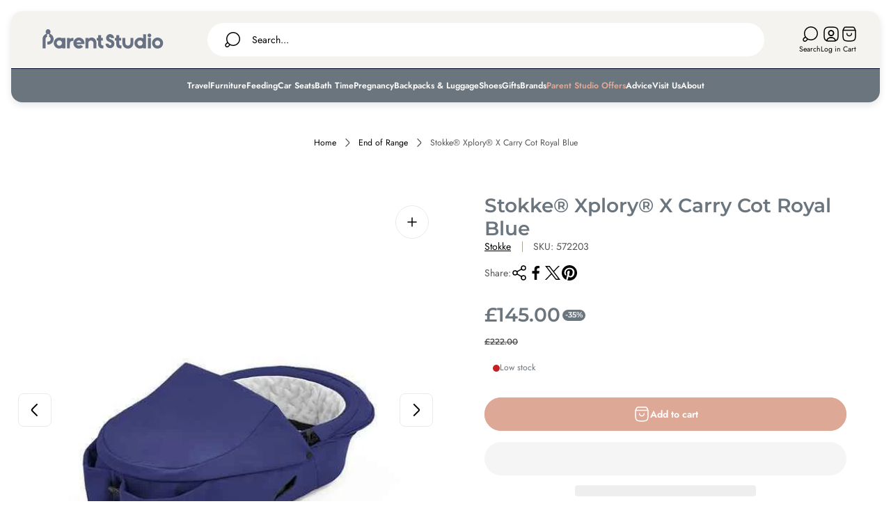

--- FILE ---
content_type: text/css
request_url: https://www.parentstudio.co.uk/cdn/shop/t/151/assets/breadcrumbs.build.css?v=59354846415919965201769595506
body_size: -429
content:
.breadcrumb{font-size:calc(var(--body-font-size) * .875);line-height:1.28;text-align:center}.breadcrumb .breadcrumb__container{display:inline-flex;align-items:center;overflow-y:hidden;overflow-x:auto;max-width:100%;padding:2px 16px;-ms-overflow-style:none;scrollbar-width:none}.breadcrumb .breadcrumb__container::-webkit-scrollbar{display:none}.breadcrumb .breadcrumb__separator{display:flex;color:var(--color-text-thirdly)}.breadcrumb .breadcrumb__separator svg{width:16px;height:16px}.breadcrumb .breadcrumb__item{color:var(--color-text-thirdly);white-space:nowrap}.breadcrumb .breadcrumb__separator{padding-left:8px;padding-right:8px}.breadcrumb .breadcrumb__link{opacity:1;text-decoration:none;color:var(--color-text-primary);white-space:nowrap;transition-duration:var(--timing-short);transition-property:opacity}.breadcrumb .breadcrumb__link:focus-visible{outline:2px solid var(--color-text-primary);outline-offset:0}@media (-moz-touch-enabled: 0),(hover: hover),(pointer: fine){.breadcrumb .breadcrumb__link:hover:hover{opacity:.7}}
/*# sourceMappingURL=/cdn/shop/t/151/assets/breadcrumbs.build.css.map?v=59354846415919965201769595506 */


--- FILE ---
content_type: text/css
request_url: https://www.parentstudio.co.uk/cdn/shop/t/151/assets/faq-simple.build.css?v=73110366131672747381769595561
body_size: 250
content:
.faq-simple .faq-simple__container{max-width:1432px;margin:0 auto;padding:0 16px}.faq-simple .faq-simple__container.faq-simple__container--narrow{max-width:992px}.faq-simple .faq-simple__main{display:flex;align-items:flex-start;flex-direction:column;gap:32px}.faq-simple .faq-simple__sidebar{overflow:hidden;display:flex;flex-direction:column;gap:16px;width:100%}.faq-simple .faq-simple__content{overflow:hidden;width:100%}.faq-simple .faq-simple__text{font-size:var(--body-font-size);line-height:1.5}.faq-simple .faq-simple__heading.need-animate,.faq-simple .faq-simple__text.need-animate{opacity:0;transform:scale(1.25);transition-property:opacity,transform}.faq-simple .faq-simple__item-inner{padding:5px 16px 12px}.faq-simple .faq-simple__category{scroll-margin-top:32px}.faq-simple .faq-simple__category+.faq-simple__category{margin-top:48px}.faq-simple .faq-simple__category-heading{margin-bottom:32px}.faq-simple .faq-simple__item-control-icon{flex-shrink:0;position:relative;width:12px;height:12px;margin:6px}.faq-simple .faq-simple__item-control-icon:before{content:"";position:absolute;top:calc(50% - 1px);display:block;width:12px;height:2px;background-color:var(--color-text-primary, #000);transition-duration:.5s;transition-property:background-color}.faq-simple .faq-simple__item-control-icon:after{content:"";position:absolute;left:calc(50% - 1px);display:block;width:2px;height:12px;background-color:var(--color-text-primary, #000);transition-duration:.5s;transition-property:transform,background-color}.faq-simple .faq-simple__item+.faq-simple__item{margin-top:12px}.faq-simple .faq-simple__item{border:1px solid var(--color-border-secondary);border-radius:calc(var(--global-border-radius) * 1.5);transition-duration:.5s;transition-property:border-color,background-color}.faq-simple .faq-simple__item.is-active{border-color:var(--color-background-secondary);background-color:var(--color-background-secondary)}.faq-simple .faq-simple__item.is-active .faq-simple__item-control-icon:before,.faq-simple .faq-simple__item.is-active .faq-simple__item-control-icon:after{background-color:var(--color-accent)}.faq-simple .faq-simple__item.is-active .faq-simple__item-control-icon:after{transform:rotate(90deg)}.faq-simple .faq-simple__item-image{width:24px;height:24px;object-fit:contain;object-position:var(--img-desktop-pos)}.faq-simple .faq-simple__item-title{font-family:var(--base-font-family);font-size:var(--body-font-size);font-weight:500;line-height:1.5}.faq-simple .faq-simple__item-control{position:relative;align-items:center;padding:11px 15px;gap:16px;font-weight:500;line-height:inherit;text-align:start;color:var(--color-text-primary, #000);transition:opacity var(--timing-short) var(--easing-ease-out);border-radius:calc(var(--global-border-radius) * 1.5)}@media (-moz-touch-enabled: 0),(hover: hover),(pointer: fine){.faq-simple .faq-simple__item-control:hover:hover{opacity:.8}}.faq-simple .faq-simple__item-title-text{display:flex;align-items:center;font-weight:600}.faq-simple .faq-simple__item-icon{display:flex;justify-content:center;align-items:center;min-width:24px;max-width:24px;width:24px;height:24px;margin-inline-end:16px}.faq-simple .faq-simple__item-icon .icon{transform:none}.faq-simple .faq-simple__category-heading.need-animate,.faq-simple .faq-simple__item.need-animate{opacity:0;transform:translate(25px);transition-property:opacity,transform}.faq-simple.animated .faq-simple__heading.need-animate,.faq-simple.animated .faq-simple__text.need-animate{opacity:1;transform:scale(1)}.faq-simple.animated .faq-simple__category-heading.need-animate,.faq-simple.animated .faq-simple__item.need-animate{opacity:1;transform:translate(0)}@media (min-width: 768px){.faq-simple .faq-simple__main{flex-direction:row}.faq-simple .faq-simple__sidebar{position:sticky;top:calc(var(--sticky-sidebar-offset-top, 40px) + var(--header-height-sticky, 0));width:40%;transition-property:top;transition-duration:var(--timing-short);transition-timing-function:var(--easing-linear)}.faq-simple .faq-simple__sidebar+.faq-simple__content{width:60%}.faq-simple .faq-simple__item{border-radius:calc(var(--global-border-radius) * 2)}.faq-simple .faq-simple__item-control{border-radius:calc(var(--global-border-radius) * 2);padding:15px 23px}.faq-simple .faq-simple__item-inner{padding:1px 23px 15px}}@media (min-width: 1200px){.faq-simple .faq-simple__sidebar{width:50%}.faq-simple .faq-simple__sidebar+.faq-simple__content{width:50%}.faq-simple .faq-simple__main{column-gap:60px}.faq-simple .faq-simple__text{font-size:calc(var(--body-font-size) * 1.125);line-height:1.33}}
/*# sourceMappingURL=/cdn/shop/t/151/assets/faq-simple.build.css.map?v=73110366131672747381769595561 */


--- FILE ---
content_type: text/css
request_url: https://www.parentstudio.co.uk/cdn/shop/t/151/assets/product-recommendations.build.css?v=94310458739654975141769595627
body_size: 118
content:
.product-recommendations .product-recommendations__container{max-width:var(--container-width);margin:0 auto;padding-left:16px;padding-right:16px}.product-recommendations .product-recommendations__heading{text-transform:none;margin-bottom:6px}.product-recommendations .product-recommendations__tab-buttons-wrapper{margin:0 -16px;max-width:100vw;overflow-x:auto;padding:0 20px;-ms-overflow-style:none;scrollbar-width:none}.product-recommendations .product-recommendations__tab-buttons-wrapper::-webkit-scrollbar{display:none}.product-recommendations .product-recommendations__tab-buttons{display:none;justify-content:center;width:fit-content;margin:auto;padding-top:10px}.product-recommendations .product-recommendations__heading{margin-bottom:14px;text-align:center}.product-recommendations .product-recommendations__subheading{opacity:.5;margin-bottom:10px;padding:0 20px;font-size:1rem;line-height:1.6;letter-spacing:.02em;text-align:center;color:var(--color-heading, #000);font-style:normal}.product-recommendations .product-recommendations__content{padding:0 10px}.product-recommendations .product-recommendations__row.swiper-wrapper{align-items:unset}.product-recommendations .product-recommendations__col{position:relative;height:auto}.product-recommendations .product-recommendations__col .product-card{padding:16px}.product-recommendations .product-recommendations__row-wrapper{overflow-x:clip;overflow-y:visible}.product-recommendations .product-recommendations__row-wrapper.swiper-initialized{margin-left:-16px;margin-right:-16px;padding-left:16px;padding-right:16px}.product-recommendations .product-recommendations__row-wrapper:not(.is-active){display:none}.product-recommendations .product-recommendations__row-wrapper:not(.swiper-initialized){padding-left:1px;padding-right:1px}.product-recommendations .product-recommendations__row-wrapper:not(.swiper-initialized) .product-recommendations__row{display:flex}.product-recommendations .product-recommendations__row-wrapper:not(.swiper-initialized) .product-recommendations__row.product-recommendations__row--centered{justify-content:center}.product-recommendations .product-recommendations__row-wrapper:not(.swiper-initialized) .swiper-pagination-clickable{display:none}.product-recommendations .product-recommendations__row-wrapper:not(.swiper-initialized) .product-recommendations__col{width:50%}.product-recommendations .product-recommendations__row-wrapper:not(.swiper-initialized)::-webkit-scrollbar{height:7px}.product-recommendations .product-recommendations__row-wrapper:not(.swiper-initialized)::-webkit-scrollbar-track{background-color:#0000001a}.product-recommendations .product-recommendations__row-wrapper:not(.swiper-initialized)::-webkit-scrollbar-thumb{background-color:#305d704d}.product-recommendations .product-recommendations__preloader-wrapper{position:absolute;top:50%;left:50%;display:none;width:100%;height:100%;transform:translate(-50%,-50%)}.product-recommendations .product-recommendations__preloader{width:40px;height:40px;margin:auto;border:4px solid var(--color-preloader-primary);border-radius:50%;border-top-color:var(--color-preloader-secondary);animation:spin var(--timing-long) var(--easing-ease-in-out) infinite}.product-recommendations .swiper-pagination-bullets{display:flex;justify-content:center;margin-top:15px;padding:10px 0}.product-recommendations .swiper-pagination-bullets.swiper-pagination-bullets-dynamic{position:relative;bottom:0;display:block;text-align:center}.product-recommendations.is-loading .product-card{filter:blur(10px)}.product-recommendations.is-loading .product-recommendations__preloader-wrapper{display:flex}.product-recommendations.is-tabs .product-recommendations__row-wrapper{animation:product-recommendations-fade 1s forwards}.product-recommendations.is-tabs .product-recommendations__tab-buttons-wrapper{padding:0 16px}.product-recommendations.is-tabs .product-recommendations__tab-buttons{display:flex;justify-content:center;gap:16px;align-items:center;width:fit-content;margin-bottom:24px;margin-left:auto;margin-right:auto}@media (min-width: 768px){.product-recommendations.is-tabs .product-recommendations__tab-buttons{margin-bottom:48px}.product-recommendations .product-recommendations__heading{margin-bottom:37px}.product-recommendations .product-recommendations__subheading{line-height:1.375}.product-recommendations .product-recommendations__col{width:100%}.product-recommendations .product-recommendations__row.product-recommendations__row--indent{column-gap:10px}.product-recommendations .product-recommendations__row-wrapper:not(.swiper-initialized) .product-recommendations__col{flex:0 0 33.333333%}.product-recommendations .product-recommendations__row-wrapper:not(.swiper-initialized) .product-recommendations__row.product-recommendations__row--indent .product-recommendations__col{flex-basis:calc(33.33333% - 5px)}}@media (min-width: 992px){.product-recommendations .product-recommendations__row-wrapper:not(.swiper-initialized) .product-recommendations__col{flex:0 0 25%}.product-recommendations .product-recommendations__row-wrapper:not(.swiper-initialized) .product-recommendations__row.product-recommendations__row--indent .product-recommendations__col{flex-basis:calc(25% - 7.5px)}.product-recommendations .product-recommendations__row-wrapper.swiper-initialized{padding-left:8px;padding-right:8px}.product-recommendations .swiper-pagination-bullets{margin-top:32px}}@keyframes product-recommendations-fade{0%{opacity:0}to{opacity:1}}
/*# sourceMappingURL=/cdn/shop/t/151/assets/product-recommendations.build.css.map?v=94310458739654975141769595627 */


--- FILE ---
content_type: text/css
request_url: https://www.parentstudio.co.uk/cdn/shop/t/151/assets/instant-4DGgaZFygHl3cSMl.css?v=35066992211248830601769595582
body_size: 4548
content:
.__instant.i4DGgaZFygHl3cSMl *,.__instant.i4DGgaZFygHl3cSMl :after,.__instant.i4DGgaZFygHl3cSMl :before{border:0 solid;box-sizing:border-box}.__instant.i4DGgaZFygHl3cSMl{display:flex;flex:1;flex-direction:column;margin:0;padding:0;-webkit-font-smoothing:antialiased;-moz-osx-font-smoothing:grayscale;font-family:system-ui,Segoe UI,Roboto,Helvetica,Arial,sans-serif,"Apple Color Emoji","Segoe UI Emoji";letter-spacing:normal;line-height:1.15;-webkit-text-size-adjust:100%;-moz-tab-size:4;tab-size:4}.i4DGgaZFygHl3cSMl hr:not([data-instant-styles=none] *){border-top-width:1px;color:inherit;height:0}.i4DGgaZFygHl3cSMl abbr[title]:not([data-instant-styles=none] *){text-decoration:underline dotted}.i4DGgaZFygHl3cSMl h1:not([data-instant-styles=none] *),.i4DGgaZFygHl3cSMl h2:not([data-instant-styles=none] *),.i4DGgaZFygHl3cSMl h3:not([data-instant-styles=none] *),.i4DGgaZFygHl3cSMl h4:not([data-instant-styles=none] *),.i4DGgaZFygHl3cSMl h5:not([data-instant-styles=none] *),.i4DGgaZFygHl3cSMl h6:not([data-instant-styles=none] *){font-size:inherit;font-weight:inherit}.i4DGgaZFygHl3cSMl a:not([data-instant-styles=none] *){color:inherit;text-decoration:inherit}.i4DGgaZFygHl3cSMl b:not([data-instant-styles=none] *),.i4DGgaZFygHl3cSMl strong:not([data-instant-styles=none] *){font-weight:bolder}.i4DGgaZFygHl3cSMl small:not([data-instant-styles=none] *){font-size:80%}.i4DGgaZFygHl3cSMl sub:not([data-instant-styles=none] *),.i4DGgaZFygHl3cSMl sup:not([data-instant-styles=none] *){font-size:75%;line-height:0;position:relative;vertical-align:baseline}.i4DGgaZFygHl3cSMl sub:not([data-instant-styles=none] *){bottom:-.25em}.i4DGgaZFygHl3cSMl sup:not([data-instant-styles=none] *){top:-.5em}.i4DGgaZFygHl3cSMl table:not([data-instant-styles=none] *){border-collapse:collapse;border-color:inherit;text-indent:0}.i4DGgaZFygHl3cSMl button:not([data-instant-styles=none] *),.i4DGgaZFygHl3cSMl input:not([data-instant-styles=none] *),.i4DGgaZFygHl3cSMl optgroup:not([data-instant-styles=none] *),.i4DGgaZFygHl3cSMl select:not([data-instant-styles=none] *),.i4DGgaZFygHl3cSMl textarea:not([data-instant-styles=none] *){color:inherit;font-family:inherit;font-size:100%;line-height:inherit;margin:0;padding:0}.i4DGgaZFygHl3cSMl button:not([data-instant-styles=none] *),.i4DGgaZFygHl3cSMl select:not([data-instant-styles=none] *){text-transform:none}.i4DGgaZFygHl3cSMl [type=button]:not([data-instant-styles=none] *),.i4DGgaZFygHl3cSMl [type=reset]:not([data-instant-styles=none] *),.i4DGgaZFygHl3cSMl [type=submit]:not([data-instant-styles=none] *),.i4DGgaZFygHl3cSMl button:not([data-instant-styles=none] *){-webkit-appearance:none;background-color:transparent;background-image:none;text-align:left}.__instant.i4DGgaZFygHl3cSMl :-moz-focusring{outline:auto}.__instant.i4DGgaZFygHl3cSMl :-moz-ui-invalid{box-shadow:none}.i4DGgaZFygHl3cSMl progress:not([data-instant-styles=none] *){vertical-align:baseline}.__instant.i4DGgaZFygHl3cSMl ::-webkit-inner-spin-button,.__instant.i4DGgaZFygHl3cSMl ::-webkit-outer-spin-button{height:auto}.i4DGgaZFygHl3cSMl [type=search]:not([data-instant-styles=none] *){-webkit-appearance:textfield;outline-offset:-2px}.__instant.i4DGgaZFygHl3cSMl ::-webkit-search-decoration{-webkit-appearance:none}.__instant.i4DGgaZFygHl3cSMl ::-webkit-file-upload-button{-webkit-appearance:button;font:inherit}.i4DGgaZFygHl3cSMl summary:not([data-instant-styles=none] *){display:list-item}.i4DGgaZFygHl3cSMl blockquote:not([data-instant-styles=none] *),.i4DGgaZFygHl3cSMl dd:not([data-instant-styles=none] *),.i4DGgaZFygHl3cSMl dl:not([data-instant-styles=none] *),.i4DGgaZFygHl3cSMl figure:not([data-instant-styles=none] *),.i4DGgaZFygHl3cSMl h1:not([data-instant-styles=none] *),.i4DGgaZFygHl3cSMl h2:not([data-instant-styles=none] *),.i4DGgaZFygHl3cSMl h3:not([data-instant-styles=none] *),.i4DGgaZFygHl3cSMl h4:not([data-instant-styles=none] *),.i4DGgaZFygHl3cSMl h5:not([data-instant-styles=none] *),.i4DGgaZFygHl3cSMl h6:not([data-instant-styles=none] *),.i4DGgaZFygHl3cSMl hr:not([data-instant-styles=none] *),.i4DGgaZFygHl3cSMl p:not([data-instant-styles=none] *),.i4DGgaZFygHl3cSMl pre:not([data-instant-styles=none] *){margin:0}.i4DGgaZFygHl3cSMl fieldset:not([data-instant-styles=none] *){margin:0;padding:0}.i4DGgaZFygHl3cSMl legend:not([data-instant-styles=none] *){padding:0}.i4DGgaZFygHl3cSMl ol:not([data-instant-styles=none] *),.i4DGgaZFygHl3cSMl ul:not([data-instant-styles=none] *){list-style:none;margin:0;padding:0}.i4DGgaZFygHl3cSMl textarea:not([data-instant-styles=none] *){resize:vertical}.__instant.i4DGgaZFygHl3cSMl input::placeholder,.__instant.i4DGgaZFygHl3cSMl textarea::placeholder{color:inherit;opacity:1}.i4DGgaZFygHl3cSMl [role=button]:not([data-instant-styles=none] *),.i4DGgaZFygHl3cSMl button:not([data-instant-styles=none] *){cursor:pointer}.__instant.i4DGgaZFygHl3cSMl :disabled{cursor:default}.i4DGgaZFygHl3cSMl audio:not([data-instant-styles=none] *),.i4DGgaZFygHl3cSMl canvas:not([data-instant-styles=none] *),.i4DGgaZFygHl3cSMl embed:not([data-instant-styles=none] *),.i4DGgaZFygHl3cSMl iframe:not([data-instant-styles=none] *),.i4DGgaZFygHl3cSMl img:not([data-instant-styles=none] *),.i4DGgaZFygHl3cSMl object:not([data-instant-styles=none] *),.i4DGgaZFygHl3cSMl svg:not([data-instant-styles=none] *),.i4DGgaZFygHl3cSMl video:not([data-instant-styles=none] *){display:block;vertical-align:middle}.i4DGgaZFygHl3cSMl img:not([data-instant-styles=none] *),.i4DGgaZFygHl3cSMl video:not([data-instant-styles=none] *){height:auto;max-width:100%}.i4DGgaZFygHl3cSMl [hidden]:not([data-instant-styles=none] *){display:none}.__instant.i4DGgaZFygHl3cSMl{--instant-overflow-clip:clip}.__instant.i4DGgaZFygHl3cSMl .instant-editor__link,.__instant.i4DGgaZFygHl3cSMl .instant-rich-text a,.__instant.i4DGgaZFygHl3cSMl .metafield-rich_text_field a{text-decoration:underline}.__instant.i4DGgaZFygHl3cSMl .instant-rich-text span,.__instant.i4DGgaZFygHl3cSMl .metafield-rich_text_field span{display:inline-block;vertical-align:top;white-space:normal}.__instant.i4DGgaZFygHl3cSMl .instant-rich-text,.__instant.i4DGgaZFygHl3cSMl .instant-rich-text h1,.__instant.i4DGgaZFygHl3cSMl .instant-rich-text h2,.__instant.i4DGgaZFygHl3cSMl .instant-rich-text h3,.__instant.i4DGgaZFygHl3cSMl .instant-rich-text h4,.__instant.i4DGgaZFygHl3cSMl .instant-rich-text h5,.__instant.i4DGgaZFygHl3cSMl .instant-rich-text h6,.__instant.i4DGgaZFygHl3cSMl .instant-rich-text p,.__instant.i4DGgaZFygHl3cSMl .instant-rich-text>span,.__instant.i4DGgaZFygHl3cSMl .metafield-rich_text_field,.__instant.i4DGgaZFygHl3cSMl .metafield-rich_text_field h1,.__instant.i4DGgaZFygHl3cSMl .metafield-rich_text_field h2,.__instant.i4DGgaZFygHl3cSMl .metafield-rich_text_field h3,.__instant.i4DGgaZFygHl3cSMl .metafield-rich_text_field h4,.__instant.i4DGgaZFygHl3cSMl .metafield-rich_text_field h5,.__instant.i4DGgaZFygHl3cSMl .metafield-rich_text_field h6,.__instant.i4DGgaZFygHl3cSMl .metafield-rich_text_field p,.__instant.i4DGgaZFygHl3cSMl .metafield-rich_text_field>span,.__instant.i4DGgaZFygHl3cSMl [data-instant-dynamic-content-source^=COUNTDOWN_] span{background:var(--instant-text-color-gradient);background-clip:var(--instant-text-color-clip);color:inherit;display:block;font-family:inherit;font-size:inherit;font-style:inherit;font-weight:inherit;letter-spacing:inherit;line-height:inherit;overflow-wrap:inherit;text-decoration:inherit;text-transform:inherit;text-wrap:inherit;vertical-align:inherit;white-space:inherit;word-break:inherit;-webkit-text-fill-color:var(--instant-text-color-fill)}.__instant.i4DGgaZFygHl3cSMl .instant-rich-text,.__instant.i4DGgaZFygHl3cSMl .metafield-rich_text_field{display:flex;flex-direction:column;white-space:pre-wrap}.__instant.i4DGgaZFygHl3cSMl [data-instant-dynamic-content-source=CART_LINE_OPTIONS],.__instant.i4DGgaZFygHl3cSMl [data-instant-dynamic-content-source=CART_LINE_PROPERTIES]{white-space:pre-wrap}.__instant.i4DGgaZFygHl3cSMl .instant-rich-text--shopify div{display:block;white-space:normal}.__instant.i4DGgaZFygHl3cSMl .instant-rich-text--shopify blockquote{border-left:3px solid rgba(0,0,0,.2);padding:4px 0 4px 20px;white-space:normal}.__instant.i4DGgaZFygHl3cSMl .instant-rich-text--shopify td{border:1px solid rgba(0,0,0,.2);padding:4px;white-space:normal}.__instant.i4DGgaZFygHl3cSMl .instant-rich-text h1:empty:before,.__instant.i4DGgaZFygHl3cSMl .instant-rich-text h2:empty:before,.__instant.i4DGgaZFygHl3cSMl .instant-rich-text h3:empty:before,.__instant.i4DGgaZFygHl3cSMl .instant-rich-text h4:empty:before,.__instant.i4DGgaZFygHl3cSMl .instant-rich-text h5:empty:before,.__instant.i4DGgaZFygHl3cSMl .instant-rich-text h6:empty:before,.__instant.i4DGgaZFygHl3cSMl .instant-rich-text p:empty:before,.__instant.i4DGgaZFygHl3cSMl .instant-rich-text span:empty:before,.__instant.i4DGgaZFygHl3cSMl .metafield-rich_text_field h1:empty:before,.__instant.i4DGgaZFygHl3cSMl .metafield-rich_text_field h2:empty:before,.__instant.i4DGgaZFygHl3cSMl .metafield-rich_text_field h3:empty:before,.__instant.i4DGgaZFygHl3cSMl .metafield-rich_text_field h4:empty:before,.__instant.i4DGgaZFygHl3cSMl .metafield-rich_text_field h5:empty:before,.__instant.i4DGgaZFygHl3cSMl .metafield-rich_text_field h6:empty:before,.__instant.i4DGgaZFygHl3cSMl .metafield-rich_text_field p:empty:before,.__instant.i4DGgaZFygHl3cSMl .metafield-rich_text_field span:empty:before{content:"\200b"}.__instant.i4DGgaZFygHl3cSMl .instant-rich-text ol,.__instant.i4DGgaZFygHl3cSMl .instant-rich-text ul,.__instant.i4DGgaZFygHl3cSMl .metafield-rich_text_field ol,.__instant.i4DGgaZFygHl3cSMl .metafield-rich_text_field ul{list-style:revert;padding-left:1.5em;white-space:normal}.__instant.i4DGgaZFygHl3cSMl .instant-visually-hidden{border:0;clip-path:inset(100%);height:1px;margin:-1px;padding:0;position:absolute;white-space:nowrap;width:1px;clip:rect(0,0,0,0);outline:0;outline-offset:unset;overflow:hidden}.__instant.i4DGgaZFygHl3cSMl [data-instant-action-type=toggle-addon][data-instant-disabled=true],.__instant.i4DGgaZFygHl3cSMl a[data-instant-disabled=true]:not(.instant-custom-variant-picker),.__instant.i4DGgaZFygHl3cSMl button[data-instant-disabled=true]:not(.instant-custom-variant-picker){cursor:not-allowed}.__instant.i4DGgaZFygHl3cSMl .instant-variant-picker input[type=radio]{clip:rect(0,0,0,0);height:1px;overflow:hidden;position:absolute;width:1px}.__instant.i4DGgaZFygHl3cSMl .instant-collection-products-sort select,.__instant.i4DGgaZFygHl3cSMl .instant-custom-variant-picker,.__instant.i4DGgaZFygHl3cSMl .instant-localization-select select,.__instant.i4DGgaZFygHl3cSMl .instant-variant-picker input[type=radio]+label,.__instant.i4DGgaZFygHl3cSMl .instant-variant-picker select{cursor:pointer}.__instant.i4DGgaZFygHl3cSMl .instant-variant-picker input[type=radio]+label:before{bottom:-1px;content:"";left:-1px;position:absolute;right:-1px;top:-1px;z-index:-1}.__instant.i4DGgaZFygHl3cSMl .instant-collection-products-sort select,.__instant.i4DGgaZFygHl3cSMl .instant-localization-select select,.__instant.i4DGgaZFygHl3cSMl .instant-variant-picker--select select{-webkit-appearance:none;-moz-appearance:none;appearance:none;border:0;height:100%;left:0;opacity:0;outline:none;overflow:hidden;padding:inherit;position:absolute;top:0;width:100%}.__instant.i4DGgaZFygHl3cSMl .instant-collection-products-sort :not(select),.__instant.i4DGgaZFygHl3cSMl .instant-localization-select :not(select),.__instant.i4DGgaZFygHl3cSMl .instant-variant-picker--select :not(select){pointer-events:none}.__instant.i4DGgaZFygHl3cSMl .instant-collection-products-sort select:focus,.__instant.i4DGgaZFygHl3cSMl .instant-localization-select select:focus,.__instant.i4DGgaZFygHl3cSMl .instant-variant-picker--select select:focus{outline:none}.__instant.i4DGgaZFygHl3cSMl .instant-collection-products-sort select:focus-visible,.__instant.i4DGgaZFygHl3cSMl .instant-localization-select select:focus-visible,.__instant.i4DGgaZFygHl3cSMl .instant-variant-picker--select select:focus-visible{box-shadow:none}.__instant.i4DGgaZFygHl3cSMl .instant-selling-plan-selector{cursor:pointer}.__instant.i4DGgaZFygHl3cSMl .instant-quantity-input{-moz-appearance:textfield;-webkit-appearance:textfield;appearance:textfield;background:transparent;box-shadow:inherit;outline:none;outline-offset:unset;text-align:center}.__instant.i4DGgaZFygHl3cSMl .instant-quantity-input::-webkit-inner-spin-button,.__instant.i4DGgaZFygHl3cSMl .instant-quantity-input::-webkit-outer-spin-button{-webkit-appearance:none;margin:0}.__instant.i4DGgaZFygHl3cSMl .instant-collection-products-filter label{align-items:center;cursor:pointer;display:flex;flex-direction:row;justify-content:space-between}.__instant.i4DGgaZFygHl3cSMl .instant-collection-products-filter input[type=checkbox]{clip:rect(0,0,0,0);height:1px;overflow:hidden;position:absolute;width:1px}.__instant.i4DGgaZFygHl3cSMl .instant-collection-products-filter__checkmark{display:none}.__instant.i4DGgaZFygHl3cSMl .instant-collection-products-filter input[type=checkbox]:checked+label .instant-collection-products-filter__checkmark{display:block}.__instant.i4DGgaZFygHl3cSMl .instant-collection-products-filter input[type=checkbox][data-instant-disabled=true]+label{cursor:not-allowed}.__instant.i4DGgaZFygHl3cSMl [data-instant-action-type=clear-filters][data-instant-visibility=hidden],.__instant.i4DGgaZFygHl3cSMl [data-instant-action-type=load-more][data-instant-visibility=hidden]{display:none!important}.__instant.i4DGgaZFygHl3cSMl .instant-image__fallback{background-image:url(https://cdn.instant.so/static/templates/assets/placeholder-image-icon.svg)}.__instant.i4DGgaZFygHl3cSMl .instant-image__fallback,.__instant.i4DGgaZFygHl3cSMl .instant-media__fallback{background-color:#0003;background-position:50%;background-repeat:no-repeat;background-size:clamp(0px,calc(100% - 4px),48px) clamp(0px,calc(100% - 4px),48px)}.__instant.i4DGgaZFygHl3cSMl .instant-video__container{overflow:hidden;position:relative}.__instant.i4DGgaZFygHl3cSMl .instant-tiktok__overlay,.__instant.i4DGgaZFygHl3cSMl .instant-video__iframe,.__instant.i4DGgaZFygHl3cSMl .instant-video__player,.__instant.i4DGgaZFygHl3cSMl .instant-video__wrapper{background-color:#000;background-position:50%;background-repeat:no-repeat;background-size:cover;height:100%;left:0;position:absolute;top:0;width:100%;z-index:1}.__instant.i4DGgaZFygHl3cSMl .instant-tiktok__overlay{opacity:50%}.__instant.i4DGgaZFygHl3cSMl .instant-video__fallback{align-items:center;background-color:#0003;border-radius:inherit;color:#fff;display:flex;font-size:14px;height:100%;justify-content:center;left:0;padding:16px;position:absolute;top:0;width:100%}.__instant.i4DGgaZFygHl3cSMl .instant-video__fallback-external:before{background-color:#fff3;border-radius:99px;content:"";height:48px;left:50%;position:absolute;top:50%;transform:translate(-50%,-50%);width:48px}.__instant.i4DGgaZFygHl3cSMl .instant-video__fallback-vimeo:before{background-color:#fff3;border-radius:4px;content:"";height:48px;left:50%;position:absolute;top:50%;transform:translate(-50%,-50%);width:84px}.__instant.i4DGgaZFygHl3cSMl .instant-tiktok__fallback-icon{background-image:url(https://cdn.instant.so/static/templates/assets/placeholder-tiktok-icon.svg)}.__instant.i4DGgaZFygHl3cSMl .instant-video__sizer{display:block;height:auto;max-height:100%;max-width:100%;width:auto}.__instant.i4DGgaZFygHl3cSMl .instant-video__button{border-radius:6px;left:50%;position:absolute;top:50%;transform:translate(-50%,-50%);transition:background-color .24s ease-in-out,color .24s ease-in-out,opacity .24s ease-in-out,box-shadow .24s}.__instant.i4DGgaZFygHl3cSMl .instant-youtube__button{color:#212121;opacity:.8}.__instant.i4DGgaZFygHl3cSMl .instant-video__wrapper:hover .instant-youtube__button--red{color:#bf171d;opacity:1}.__instant.i4DGgaZFygHl3cSMl .instant-video__wrapper:hover .instant-youtube__button--white{color:#fff;opacity:1}.__instant.i4DGgaZFygHl3cSMl .instant-youtube__button-play{color:#fff;left:50%;position:absolute;top:50%;transform:translate(-50%,-50%);transition:color .24s ease-in-out}.__instant.i4DGgaZFygHl3cSMl .instant-video__wrapper:hover .instant-youtube__button--white .instant-youtube__button-play{color:#212121}.__instant.i4DGgaZFygHl3cSMl .instant-vimeo__button{align-items:center;background-color:#000;border-radius:4px;color:#fff;display:flex;height:48px;justify-content:center;width:84px}.__instant.i4DGgaZFygHl3cSMl .instant-external__button{align-items:center;background-color:#000;border-radius:99px;border-style:inset;color:#fff;display:flex;height:48px;justify-content:center;width:48px}.__instant.i4DGgaZFygHl3cSMl .instant-video__wrapper:hover .instant-external__button,.__instant.i4DGgaZFygHl3cSMl .instant-video__wrapper:hover .instant-vimeo__button{background-color:var(--video-button-color);color:#000}.__instant.i4DGgaZFygHl3cSMl .instant-tiktok__button{background-image:url(https://cdn.instant.so/static/templates/assets/play-button.svg);height:72px;width:72px}.__instant.i4DGgaZFygHl3cSMl .instant-video-fill__wrapper{border-radius:inherit;height:100%;left:0;position:absolute;top:0;width:100%}.__instant.i4DGgaZFygHl3cSMl .instant-fill .instant-video-fill__overlay,.__instant.i4DGgaZFygHl3cSMl .instant-fill .instant-video-fill__video{border-radius:inherit;display:block;height:100%;left:0;object-fit:cover;position:absolute;top:0;width:100%}.__instant.i4DGgaZFygHl3cSMl .instant-video-fill__controls{background-color:#fff;border:1px inset rgba(0,0,0,.1);border-radius:99px;bottom:32px;padding:8px;position:absolute;right:32px}@media only screen and (max-width:768px){.__instant.i4DGgaZFygHl3cSMl .instant-video-fill__controls{bottom:20px;right:20px}}.__instant.i4DGgaZFygHl3cSMl .instant-video-fill__controls .instant-video-fill__pause,.__instant.i4DGgaZFygHl3cSMl .instant-video-fill__controls .instant-video-fill__play{display:none;opacity:0;transition:opacity .2s ease-in-out}.__instant.i4DGgaZFygHl3cSMl .instant-video-fill__wrapper[data-paused=false] .instant-video-fill__controls .instant-video-fill__play,.__instant.i4DGgaZFygHl3cSMl .instant-video-fill__wrapper[data-paused=true] .instant-video-fill__controls .instant-video-fill__pause{display:block;opacity:1}.__instant.i4DGgaZFygHl3cSMl .instant-slider-horizontal{touch-action:pan-y}.__instant.i4DGgaZFygHl3cSMl .instant-slider-horizontal>.instant-slider-wrapper{flex-direction:row}.__instant.i4DGgaZFygHl3cSMl .instant-slider-vertical{touch-action:pan-x}.__instant.i4DGgaZFygHl3cSMl .instant-slider-vertical>.instant-slider-wrapper{flex-direction:column}.__instant.i4DGgaZFygHl3cSMl .instant-slider-free-mode>.instant-slider-wrapper{transition-timing-function:ease-out}.__instant.i4DGgaZFygHl3cSMl .instant-slider-auto-slides .instant-slider-slide{max-width:none;min-width:unset}.__instant.i4DGgaZFygHl3cSMl .instant-slider-thumbs>.instant-slider-wrapper>.instant-slider-slide{cursor:pointer}.__instant.i4DGgaZFygHl3cSMl .instant-slider-wrapper{align-items:inherit;align-self:stretch;box-sizing:content-box;display:flex;height:inherit;order:1;transform:translateZ(0);transition-property:transform;transition-timing-function:ease;width:100%}.__instant.i4DGgaZFygHl3cSMl .instant-slider-slide{flex-shrink:0;transition-property:transform}.__instant.i4DGgaZFygHl3cSMl .instant-slider-button-disabled:not(.__instant_builder_element){opacity:.35}.__instant.i4DGgaZFygHl3cSMl .instant-slider-button-lock,.__instant.i4DGgaZFygHl3cSMl .instant-slider-pagination-lock{display:none!important}.__instant.i4DGgaZFygHl3cSMl .instant-slider-pagination-bullets-dynamic .instant-slider-pagination-bullet-active,.__instant.i4DGgaZFygHl3cSMl .instant-slider-pagination-bullets-dynamic .instant-slider-pagination-bullet-active-main{display:flex;transform:scale(1)}.__instant.i4DGgaZFygHl3cSMl .instant-slider-pagination-bullets-dynamic .instant-slider-pagination-bullet-active-next,.__instant.i4DGgaZFygHl3cSMl .instant-slider-pagination-bullets-dynamic .instant-slider-pagination-bullet-active-prev{display:flex;transform:scale(.66)}.__instant.i4DGgaZFygHl3cSMl .instant-slider-pagination-bullets-dynamic .instant-slider-pagination-bullet-active-next-next,.__instant.i4DGgaZFygHl3cSMl .instant-slider-pagination-bullets-dynamic .instant-slider-pagination-bullet-active-prev-prev{display:flex;transform:scale(.33)}.__instant.i4DGgaZFygHl3cSMl .instant-slider-pagination-bullet{cursor:pointer;flex-shrink:0}@keyframes instant-loading-__instant-i4DGgaZFygHl3cSMl{0%{opacity:1}50%{opacity:.7}to{opacity:1}}.__instant.i4DGgaZFygHl3cSMl .instant-loading{animation:instant-loading-__instant-i4DGgaZFygHl3cSMl 1s infinite}.__instant.i4DGgaZFygHl3cSMl .instant-image.instant-image__main{aspect-ratio:inherit;border-radius:inherit;height:100%;max-height:inherit;object-fit:inherit;object-position:inherit;width:100%}.__instant.i4DGgaZFygHl3cSMl [data-instant-type=grid]>div>.instant-image__main{position:absolute}@media only screen and (min-width:1025px){.__instant.i4DGgaZFygHl3cSMl .instant-responsive:not(.instant-responsive--desktop){display:none}}@media only screen and (min-width:769px) and (max-width:1024px){.__instant.i4DGgaZFygHl3cSMl .instant-responsive:not(.instant-responsive--laptop){display:none}}@media only screen and (min-width:576px) and (max-width:768px){.__instant.i4DGgaZFygHl3cSMl .instant-responsive:not(.instant-responsive--tablet){display:none}}@media only screen and (max-width:575px){.__instant.i4DGgaZFygHl3cSMl .instant-responsive:not(.instant-responsive--mobile){display:none}}.__instant.i4DGgaZFygHl3cSMl .instant-fill.instant-image__fill,.__instant.i4DGgaZFygHl3cSMl .instant-icon,.__instant.i4DGgaZFygHl3cSMl .instant-image.instant-image__fill{border-radius:inherit;height:100%;left:0;object-fit:cover;position:absolute;top:0;width:100%}.__instant.i4DGgaZFygHl3cSMl .instant-fill[data-trigger],.__instant.i4DGgaZFygHl3cSMl .instant-icon[data-trigger],.__instant.i4DGgaZFygHl3cSMl .instant-image[data-trigger]{opacity:0}.__instant.i4DGgaZFygHl3cSMl .instant-icon,.__instant.i4DGgaZFygHl3cSMl .instant-image__main{transition-delay:inherit;transition-duration:inherit;transition-property:opacity;transition-timing-function:inherit}.__instant.i4DGgaZFygHl3cSMl .instant-icon__payment-method{object-fit:contain}.__instant.i4DGgaZFygHl3cSMl div[data-instant-action-type],.__instant.i4DGgaZFygHl3cSMl div[data-instant-href],.__instant.i4DGgaZFygHl3cSMl form[data-instant-action-type],.__instant.i4DGgaZFygHl3cSMl form[data-instant-href]{cursor:pointer}.__instant.i4DGgaZFygHl3cSMl .instant-ticker-container{display:flex;flex-direction:row;overflow:hidden;position:relative;width:100%}.__instant.i4DGgaZFygHl3cSMl .instant-ticker-container:hover div{animation-play-state:var(--pause-on-hover)}.__instant.i4DGgaZFygHl3cSMl .instant-ticker-container:active div{animation-play-state:var(--pause-on-click)}@keyframes instant-ticker-instant-scroll-__instant-i4DGgaZFygHl3cSMl{0%{transform:translateZ(0)}to{transform:translate3d(calc(-100% - var(--gap)),0,0)}}.__instant.i4DGgaZFygHl3cSMl .instant-ticker{animation:instant-ticker-instant-scroll-__instant-i4DGgaZFygHl3cSMl var(--duration) linear infinite;animation-delay:0s;animation-direction:var(--direction);animation-play-state:var(--play);transform:translateZ(0)}.__instant.i4DGgaZFygHl3cSMl .instant-ticker,.__instant.i4DGgaZFygHl3cSMl .instant-ticker-initial-child-container{align-items:inherit;column-gap:inherit;display:flex;flex:0 0 auto;flex-direction:row;min-width:auto}.__instant.i4DGgaZFygHl3cSMl .instant-dropdown--wrapper[data-state=open],.__instant.i4DGgaZFygHl3cSMl .instant-overlay[data-state=open],.__instant.i4DGgaZFygHl3cSMl [data-instant-type=overlay][data-state=open]{opacity:1;transform:none}.__instant.i4DGgaZFygHl3cSMl .instant-dropdown--wrapper,.__instant.i4DGgaZFygHl3cSMl .instant-overlay--lightbox{left:0;position:fixed;top:0}.__instant.i4DGgaZFygHl3cSMl .instant-overlay--lightbox{align-items:center;background-color:#000c;display:flex;height:100%;justify-content:center;width:100%;z-index:1000}.__instant.i4DGgaZFygHl3cSMl .instant-overlay--lightbox .instant-slider-container,.__instant.i4DGgaZFygHl3cSMl .instant-overlay--lightbox img.instant-image__main{height:auto;margin:0 auto;max-height:100svh;max-height:100vh;max-width:100%;min-height:0;min-width:0;object-fit:contain;width:auto}.__instant.i4DGgaZFygHl3cSMl .instant-overlay--lightbox .instant-slider-slide{align-items:center;display:flex;justify-content:center}.__instant.i4DGgaZFygHl3cSMl [class^=instant-overlay--lightbox__button]{align-items:center;border-radius:50%;cursor:pointer;display:flex;height:48px;justify-content:center;position:fixed;width:48px}.__instant.i4DGgaZFygHl3cSMl .instant-overlay--lightbox__button-next,.__instant.i4DGgaZFygHl3cSMl .instant-overlay--lightbox__button-prev{background-color:#00000080;top:50%;transform:translateY(-50%)}.__instant.i4DGgaZFygHl3cSMl .instant-overlay--lightbox__button-close{background-color:#fff;bottom:40px;right:50%;transform:translate(50%)}.__instant.i4DGgaZFygHl3cSMl .instant-overlay--lightbox__button-prev{left:24px}.__instant.i4DGgaZFygHl3cSMl .instant-overlay--lightbox__button-next{right:24px}@media only screen and (min-width:1025px){.__instant.i4DGgaZFygHl3cSMl .instant-overlay--lightbox__button-close{bottom:unset;right:40px;top:40px;transform:none}.__instant.i4DGgaZFygHl3cSMl .instant-overlay--lightbox__button-prev{left:40px}.__instant.i4DGgaZFygHl3cSMl .instant-overlay--lightbox__button-next{right:40px}.__instant.i4DGgaZFygHl3cSMl .instant-overlay--lightbox{padding:40px}.__instant.i4DGgaZFygHl3cSMl .instant-overlay--lightbox .instant-slider-container,.__instant.i4DGgaZFygHl3cSMl .instant-overlay--lightbox img.instant-image__main{max-height:calc(100svh - 80px);max-height:calc(100vh - 80px)}}.__instant.i4DGgaZFygHl3cSMl .instant-dropdown--wrapper[data-instant-dropdown-placement=bottom-end],.__instant.i4DGgaZFygHl3cSMl .instant-dropdown--wrapper[data-instant-dropdown-placement=top-end],.__instant.i4DGgaZFygHl3cSMl .instant-dropdown--wrapper[data-instant-dropdown-placement^=left]{justify-content:flex-end}.__instant.i4DGgaZFygHl3cSMl .instant-dropdown--wrapper[data-instant-dropdown-placement=bottom-start],.__instant.i4DGgaZFygHl3cSMl .instant-dropdown--wrapper[data-instant-dropdown-placement=top-start],.__instant.i4DGgaZFygHl3cSMl .instant-dropdown--wrapper[data-instant-dropdown-placement^=right]{justify-content:flex-start}.__instant.i4DGgaZFygHl3cSMl .instant-dropdown--wrapper[data-instant-dropdown-placement=left-start],.__instant.i4DGgaZFygHl3cSMl .instant-dropdown--wrapper[data-instant-dropdown-placement=right-start],.__instant.i4DGgaZFygHl3cSMl .instant-dropdown--wrapper[data-instant-dropdown-placement^=bottom]{align-items:flex-start}.__instant.i4DGgaZFygHl3cSMl .instant-dropdown--wrapper[data-instant-dropdown-placement=left-end],.__instant.i4DGgaZFygHl3cSMl .instant-dropdown--wrapper[data-instant-dropdown-placement=right-end],.__instant.i4DGgaZFygHl3cSMl .instant-dropdown--wrapper[data-instant-dropdown-placement^=top]{align-items:flex-end}.__instant.i4DGgaZFygHl3cSMl .instant-overlay[data-state=closed],.__instant.i4DGgaZFygHl3cSMl [data-instant-type=overlay][data-state=closed]{transform:translate(-100%)}.__instant.i4DGgaZFygHl3cSMl .instant-dropdown--wrapper[data-state=closed],.__instant.i4DGgaZFygHl3cSMl .instant-overlay[data-state=closed],.__instant.i4DGgaZFygHl3cSMl [data-instant-type=overlay][data-state=closed]{opacity:0;pointer-events:none;visibility:hidden}.__instant.i4DGgaZFygHl3cSMl .instant-reveal--transform,.__instant.i4DGgaZFygHl3cSMl .instant-reveal--transform-fade{transform:var(--instant-reveal-from-translate,var(--instant-reveal-to-translate,translate(0,0))) var(--instant-reveal-from-scale,var(--instant-reveal-to-scale,scale(1))) var(--instant-reveal-to-rotate,rotateZ(0)) var(--instant-reveal-from-rotate,rotateX(0) rotateY(0))}.__instant.i4DGgaZFygHl3cSMl .instant-scroll-trigger.instant-reveal--fade:not(.instant-scroll-trigger--hidden),.__instant.i4DGgaZFygHl3cSMl .instant-scroll-trigger.instant-reveal--transform-fade:not(.instant-scroll-trigger--hidden),.__instant.i4DGgaZFygHl3cSMl .instant-scroll-trigger.instant-reveal--transform:not(.instant-scroll-trigger--hidden),.__instant.i4DGgaZFygHl3cSMl [data-state=open] .instant-open-overlay.instant-reveal--fade,.__instant.i4DGgaZFygHl3cSMl [data-state=open] .instant-open-overlay.instant-reveal--transform,.__instant.i4DGgaZFygHl3cSMl [data-state=open] .instant-open-overlay.instant-reveal--transform-fade{transform:var(--instant-reveal-to-translate,translate(0,0)) var(--instant-reveal-to-scale,scale(1)) var(--instant-reveal-to-rotate,rotate(0))}.__instant.i4DGgaZFygHl3cSMl .instant-reveal--fade,.__instant.i4DGgaZFygHl3cSMl .instant-reveal--transform-fade{opacity:0}.__instant.i4DGgaZFygHl3cSMl .instant-scroll-trigger.instant-reveal--fade:not(.instant-scroll-trigger--hidden),.__instant.i4DGgaZFygHl3cSMl .instant-scroll-trigger.instant-reveal--transform-fade:not(.instant-scroll-trigger--hidden),.__instant.i4DGgaZFygHl3cSMl [data-state=open] .instant-open-overlay.instant-reveal--fade,.__instant.i4DGgaZFygHl3cSMl [data-state=open] .instant-open-overlay.instant-reveal--transform-fade{opacity:1}.__instant.i4DGgaZFygHl3cSMl [data-instant-dynamic-content-source=CART_LINE_OPTIONS]:empty,.__instant.i4DGgaZFygHl3cSMl [data-instant-dynamic-content-source=CART_LINE_PROPERTIES]:empty,.__instant.i4DGgaZFygHl3cSMl [data-instant-dynamic-content-source=CART_LINE_SELLING_PLAN]:empty{display:none}.__instant.i4DGgaZFygHl3cSMl .iJ3cnFTGD2YZnJVJF{align-items:center;background:#fff0;display:flex;flex-direction:column;justify-content:flex-start;overflow:var(--instant-overflow-clip,hidden);position:relative}.__instant.i4DGgaZFygHl3cSMl .izYdUq9n127lCJbSO{align-content:center;aspect-ratio:auto;border-radius:25px;box-shadow:0 3px 4px #535454;column-gap:32px;flex-wrap:wrap;height:100%;margin:15px 30px;min-height:100%;padding:19px 20px;row-gap:32px}.__instant.i4DGgaZFygHl3cSMl .iUoKSj51WfKE4ZNYk,.__instant.i4DGgaZFygHl3cSMl .izYdUq9n127lCJbSO{align-items:center;background:#f5f3f0;display:flex;flex-direction:row;justify-content:flex-start;position:relative;width:100%}.__instant.i4DGgaZFygHl3cSMl .iUoKSj51WfKE4ZNYk{column-gap:41px;flex-wrap:nowrap;margin:0;min-height:1vh;min-height:1svh;padding:0;row-gap:41px}.__instant.i4DGgaZFygHl3cSMl .iwt6QxKfHfctrM1ev{align-items:flex-start;background:#f5f3f0;column-gap:32px;display:flex;flex-direction:column;justify-content:flex-start;max-width:100%;position:relative;row-gap:32px;width:100%}.__instant.i4DGgaZFygHl3cSMl .i8zRaJ0fo2rNYopPX{align-items:flex-start;column-gap:0;display:flex;flex-direction:row;justify-content:center;position:relative;row-gap:0;width:100%}.__instant.i4DGgaZFygHl3cSMl .iqcZgRpSmMD5Lo3wX{border:0 solid #000;flex-direction:row;flex-wrap:nowrap;margin:10px 0;padding:10px 0 0}.__instant.i4DGgaZFygHl3cSMl .iLgcVwlyYHT9WhkoA,.__instant.i4DGgaZFygHl3cSMl .iqcZgRpSmMD5Lo3wX{align-items:flex-start;column-gap:32px;display:flex;justify-content:flex-start;position:relative;row-gap:32px;width:100%}.__instant.i4DGgaZFygHl3cSMl .iLgcVwlyYHT9WhkoA{flex-direction:column}.__instant.i4DGgaZFygHl3cSMl .iIYTq988C0jak5NPE,.__instant.i4DGgaZFygHl3cSMl .iKDWi6VZNuinU3DJB,.__instant.i4DGgaZFygHl3cSMl .igCEQm7pIYP8bIl2M{color:#0d0d0d;display:flex;flex-direction:column;font-family:Sora;font-size:14px;font-weight:400;height:auto;justify-content:flex-start;line-height:1;min-height:14px;position:relative;text-align:start;width:auto}.__instant.i4DGgaZFygHl3cSMl .iqLKdGUVILFwQZ20d{align-items:flex-start;column-gap:32px;display:flex;flex-direction:column;justify-content:flex-start;position:relative;row-gap:32px;width:100%}.__instant.i4DGgaZFygHl3cSMl .iGsFzNJ5Sw1FPDX2A,.__instant.i4DGgaZFygHl3cSMl .iROuYWImuyHZWVHLO,.__instant.i4DGgaZFygHl3cSMl .iVf4A5PMpxwFxxPyY{color:#0d0d0d;display:flex;flex-direction:column;font-family:Sora;font-size:14px;font-weight:400;height:auto;justify-content:flex-start;line-height:1;min-height:14px;position:relative;text-align:start;width:auto}.__instant.i4DGgaZFygHl3cSMl .iNzQ1Ouf5gmlaN7DL{align-items:flex-start;border:solid #757575;border-width:1px 0 0;min-height:1vh;min-height:1svh;padding:10px 0}.__instant.i4DGgaZFygHl3cSMl .iJI2XMf3BfSu9tHTf,.__instant.i4DGgaZFygHl3cSMl .iNzQ1Ouf5gmlaN7DL{column-gap:32px;display:flex;flex-direction:row;justify-content:flex-start;position:relative;row-gap:32px;width:100%}.__instant.i4DGgaZFygHl3cSMl .iJI2XMf3BfSu9tHTf{align-items:stretch;min-height:30px}.__instant.i4DGgaZFygHl3cSMl .iomFL0bVcjRPLSjxy{align-items:flex-start;column-gap:32px;display:flex;flex-basis:0%;flex-direction:column;flex-grow:1;flex-shrink:1;height:1%;justify-content:flex-start;min-width:0;position:relative;row-gap:32px}.__instant.i4DGgaZFygHl3cSMl .i5WgU6bJXAbDfvcmU{color:#707070;display:flex;flex-direction:column;font-family:Inter;font-size:16px;font-weight:400;justify-content:flex-start;max-width:100%;position:relative;text-align:start}.__instant.i4DGgaZFygHl3cSMl .irVLKvPuCTsVBDMj1{align-items:flex-start;align-self:stretch;column-gap:32px;display:flex;flex-basis:0%;flex-direction:column;flex-grow:1;flex-shrink:1;justify-content:flex-start;min-width:0;position:relative;row-gap:32px}.__instant.i4DGgaZFygHl3cSMl .iIx5gabmtR2KCiu6F{color:#707070;display:flex;flex-direction:column;font-family:Inter;font-size:16px;font-weight:400;justify-content:flex-start;max-width:100%;position:relative;text-align:start}.__instant.i4DGgaZFygHl3cSMl .ipIW2USIOrIednJAu{align-items:flex-start;align-self:stretch;column-gap:32px;display:flex;flex-basis:0%;flex-direction:column;flex-grow:1;flex-shrink:1;justify-content:flex-start;min-width:0;position:relative;row-gap:32px}.__instant.i4DGgaZFygHl3cSMl .iCpWwCtZnWKDzjjO1{color:#707070;display:flex;flex-direction:column;font-family:Inter;font-size:16px;font-weight:400;justify-content:flex-start;max-width:100%;position:relative;text-align:start}.__instant.i4DGgaZFygHl3cSMl .ioyN9Whe2sZAFBhcZ{align-items:flex-start;align-self:stretch;column-gap:32px;display:flex;flex-basis:0%;flex-direction:column;flex-grow:1;flex-shrink:1;justify-content:flex-start;min-width:0;position:relative;row-gap:32px}.__instant.i4DGgaZFygHl3cSMl .iby2xL9Z0ZidCDX7S{color:#707070;display:flex;flex-direction:column;font-family:Inter;font-size:16px;font-weight:400;justify-content:flex-start;max-width:100%;position:relative;text-align:start}.__instant.i4DGgaZFygHl3cSMl .ia80F6zubK8AHTQAV{align-content:center;align-items:center;align-self:stretch;border:0 solid #000;column-gap:32px;display:flex;flex-direction:row;flex-wrap:wrap;height:40px;justify-content:space-between;padding:20px 0;position:relative;row-gap:32px}.__instant.i4DGgaZFygHl3cSMl .izy23I2Vl4uSYxgYp{align-items:center;border-radius:0;column-gap:20px;display:flex;flex-direction:row;flex-wrap:nowrap;height:auto;justify-content:flex-end;padding:0;position:relative;row-gap:20px;width:auto}.__instant.i4DGgaZFygHl3cSMl .iNi09Y6TQbc7HkOGf{align-items:center;column-gap:32px;display:flex;flex-direction:column;height:24px;justify-content:center;position:relative;row-gap:32px;width:24px}.__instant.i4DGgaZFygHl3cSMl .ivLMeCPueAzmz3OIw{color:#0d0d0d;height:20px;position:relative;width:20px}.__instant.i4DGgaZFygHl3cSMl .ipd2AeW335LPYcit1{align-items:center;column-gap:32px;display:flex;flex-direction:column;height:24px;justify-content:center;position:relative;row-gap:32px;width:24px}.__instant.i4DGgaZFygHl3cSMl .iTaOEGLPCWYUb06d5{color:#0d0d0d;height:20px;position:relative;width:20px}.__instant.i4DGgaZFygHl3cSMl .iC39OG5yW1ZsFbPfQ{align-items:center;column-gap:32px;display:flex;flex-direction:column;height:24px;justify-content:center;position:relative;row-gap:32px;width:24px}.__instant.i4DGgaZFygHl3cSMl .imFWka7dY978WcCco{color:#000;height:20px;position:relative;width:20px}.__instant.i4DGgaZFygHl3cSMl .i2qyXqM1SLZPSUZid{color:#0d0d0d;display:flex;flex-direction:column;font-family:Sora;font-size:14px;font-weight:400;height:auto;justify-content:flex-start;line-height:1;max-width:100%;position:relative;text-align:end;width:auto}@media (max-width:768px){.__instant.i4DGgaZFygHl3cSMl .iUoKSj51WfKE4ZNYk,.__instant.i4DGgaZFygHl3cSMl .izYdUq9n127lCJbSO{padding:32px}.__instant.i4DGgaZFygHl3cSMl .iqcZgRpSmMD5Lo3wX{width:75%}}@media (max-width:575px){.__instant.i4DGgaZFygHl3cSMl .izYdUq9n127lCJbSO{align-self:stretch;flex-basis:0%;flex-direction:row;flex-grow:46;flex-shrink:1;height:auto;justify-content:center;margin:15px 0;min-height:1vh;min-height:1svh;overflow:var(--instant-overflow-clip,hidden);padding:0 30px;width:auto}.__instant.i4DGgaZFygHl3cSMl .iUoKSj51WfKE4ZNYk{aspect-ratio:0/2;bottom:auto;column-gap:0;justify-content:center;left:auto;margin:19px 20px;opacity:1;padding:14px 0;position:sticky;right:auto;row-gap:0;top:0}.__instant.i4DGgaZFygHl3cSMl .iwt6QxKfHfctrM1ev{align-items:center;justify-content:flex-start;width:auto}.__instant.i4DGgaZFygHl3cSMl .i8zRaJ0fo2rNYopPX{flex-direction:column}.__instant.i4DGgaZFygHl3cSMl .iqcZgRpSmMD5Lo3wX{align-content:START;align-self:stretch;border:solid hsla(0,0%,5%,.2);border-width:1px 0 0;column-gap:32px;flex-wrap:wrap;row-gap:64px;width:auto}.__instant.i4DGgaZFygHl3cSMl .iLgcVwlyYHT9WhkoA,.__instant.i4DGgaZFygHl3cSMl .iqLKdGUVILFwQZ20d{flex-basis:0%;flex-grow:1;flex-shrink:1;min-width:32%;width:auto}.__instant.i4DGgaZFygHl3cSMl .i5WgU6bJXAbDfvcmU,.__instant.i4DGgaZFygHl3cSMl .iCpWwCtZnWKDzjjO1,.__instant.i4DGgaZFygHl3cSMl .iIx5gabmtR2KCiu6F,.__instant.i4DGgaZFygHl3cSMl .iby2xL9Z0ZidCDX7S{font-size:12px}.__instant.i4DGgaZFygHl3cSMl .ia80F6zubK8AHTQAV{align-self:stretch;flex-direction:column;margin:0;padding:20px 15px;width:auto}.__instant.i4DGgaZFygHl3cSMl .izy23I2Vl4uSYxgYp{column-gap:4px;padding:0 13px;row-gap:4px}.__instant.i4DGgaZFygHl3cSMl .i2qyXqM1SLZPSUZid{font-size:16px;justify-content:center;margin:6px 0;padding:0 13px;text-align:center}}
/*# sourceMappingURL=/cdn/shop/t/151/assets/instant-4DGgaZFygHl3cSMl.css.map?v=35066992211248830601769595582 */


--- FILE ---
content_type: text/css
request_url: https://www.parentstudio.co.uk/cdn/shop/t/151/assets/compare-products.build.css?v=120829667469759542381769595532
body_size: 1209
content:
.compare-product-card{overflow-x:auto;display:flex;width:100%;height:100%;padding:16px 24px;flex-direction:column}.compare-product-card .compare-product-card__footer{position:relative;display:flex;justify-content:center;flex-direction:column;height:100%;padding-top:0;padding-bottom:8px;word-break:break-word}.compare-product-card .compare-product-card__image-wrapper{position:relative;overflow:hidden;display:none;padding-top:100%;border-radius:4px}.compare-product-card .compare-product-card__image-wrapper.is-active{display:block}.compare-product-card .compare-product-card__image-picture.compare-product-card__image-picture--hover{opacity:0;transition-property:opacity;transition-duration:var(--timing-base)}.compare-product-card .product-card__image{position:absolute;top:0;left:0;width:100%;height:100%;background-color:var(--background-color, var(--color-white));color:var(--color-text-primary);object-fit:cover;object-position:50% 50%;transition-delay:.3s}.compare-product-card .product-card__image.product-card__image--hover{transition-delay:0s}.compare-product-card .compare-product-card__image{position:absolute;top:0;left:0;width:100%;height:100%;object-fit:cover}.compare-product-card .compare-product-card__additional-buttons{position:absolute;top:10px;right:24px;z-index:var(--layer-raised);display:flex;flex-direction:column;gap:6px}.compare-product-card .compare-product-card__image-wrapper-link{position:relative;overflow:hidden;align-self:flex-start;width:100%}.compare-product-card .compare-product-card__image-wrapper-link:focus-visible:before{content:"";position:absolute;top:0;left:0;z-index:1;width:100%;height:100%;box-shadow:inset 0 0 0 2px var(--color-text-primary)}.compare-product-card .compare-product-card__labels{position:absolute;top:-1px;left:-1px;z-index:var(--layer-raised);display:flex;flex-direction:column}.compare-product-card .compare-product-card__main{position:relative;display:flex;padding-bottom:16px;padding-left:16px;padding-right:16px}@media (-moz-touch-enabled: 0),(hover: hover),(pointer: fine){.compare-product-card .compare-product-card__main:hover .compare-product-card__image-wrapper.compare-product-card__image-wrapper--with-hover .compare-product-card__image-picture.compare-product-card__image-picture--hover{opacity:1}}.compare-product-card .compare-product-card__options{position:relative;padding-top:9px;padding-bottom:8px}.compare-product-card .compare-product-card__options:before{content:"";position:absolute;top:0;left:16px;right:16px;height:0;border-top:1px dashed var(--color-border-secondary)}.compare-product-card .compare-product-card__options.compare-product-card__options--without-border{padding-top:8px}.compare-product-card .compare-product-card__options.compare-product-card__options--without-border:before{content:none}.compare-product-card .compare-product-card__options.compare-product-card__options--align-center{align-items:center}.compare-product-card .compare-product-card__label{padding:6px 13px;background-color:var(--color-background-label-base);font-size:calc(var(--body-font-size) * .5625);font-weight:400;line-height:1.33;text-align:center;text-transform:uppercase;color:var(--color-label-base);border-radius:60px;font-style:normal}.compare-product-card .compare-product-card__label.compare-product-card__label--sold-out{background-color:var(--color-background-label-sold-out);color:var(--color-label-sold-out)}.compare-product-card .compare-product-card__label.compare-product-card__label--primary{background-color:var(--color-background-label-primary);color:var(--color-label-primary)}.compare-product-card .compare-product-card__label.compare-product-card__label--secondary{background-color:var(--color-background-label-secondary);color:var(--color-label-secondary)}.compare-product-card .compare-product-card__label+.compare-product-card__label{margin-top:5px}.compare-product-card .compare-product-card__meta-info{display:flex;flex-direction:column;justify-content:space-between;width:100%;height:100%;line-height:1.5}.compare-product-card .compare-product-card__price{padding-top:8px;padding-inline-end:33px;font-size:16px;font-weight:600;line-height:1.5;color:currentColor}.compare-product-card .compare-product-card__price .price .price-item.price-item--sale{font-weight:600}.compare-product-card.compare-product-card--with-borders{border:1px solid var(--product-card-border-color);transition-property:border-color;transition-duration:var(--timing-short);transition-timing-function:var(--easing-linear)}.compare-product-card .compare-product-card__row{display:flex;justify-content:space-between;flex-shrink:0;align-items:flex-start;gap:16px;padding-left:16px;padding-right:16px}.compare-product-card .compare-product-card__row[data-index="1"]{padding-top:0}.compare-product-card .compare-product-card__option{width:120px;font-size:calc(var(--body-font-size) * .875);color:var(--color-text-secondary);line-height:1.2857;word-break:break-word}.compare-product-card .compare-product-card__value{display:inline-flex;align-items:center;width:auto;text-align:end;font-weight:600;font-size:calc(var(--body-font-size) * .875);line-height:1.2857;word-break:break-word}.compare-product-card .compare-product-card__value.compare-product-card__value--semi-bold{font-weight:600}.compare-product-card .compare-product-card__value a{color:var(--color-text-primary);text-underline-offset:2px;transition-duration:var(--timing-short);transition-property:text-decoration-color}@media (-moz-touch-enabled: 0),(hover: hover),(pointer: fine){.compare-product-card .compare-product-card__value a:hover{text-decoration-color:transparent}}.compare-product-card .compare-product-card__status-icon{display:inline-flex;justify-content:center;align-items:center;width:24px;height:24px;margin-inline-end:8px;border-radius:50%}.compare-product-card .compare-product-card__status-icon.compare-product-card__status-icon--in-stock{background-color:var(--color-background-compare-icon-available);color:var(--color-compare-icon-available)}.compare-product-card .compare-product-card__status-icon.compare-product-card__status-icon--out-of-stock{background-color:var(--color-background-compare-icon-out-of-stock);color:var(--color-compare-icon-out-of-stock)}.compare-product-card .compare-product-card__status-icon svg{width:16px;height:16px}.compare-product-card .compare-product-card__view-product-wrapper{padding-top:8px}.compare-product-card .compare-product-card__remove{display:flex;justify-content:center;align-items:center;width:40px;height:40px;padding:0;background-color:var(--color-background);color:var(--color-text-primary);border:1px solid var(--color-border-secondary);border-radius:100%;opacity:1;transition-property:opacity;transition-duration:var(--timing-short);transition-timing-function:var(--easing-ease-out)}.compare-product-card .compare-product-card__remove:focus-visible{outline:2px solid black}@media (-moz-touch-enabled: 0),(hover: hover),(pointer: fine){.compare-product-card .compare-product-card__remove:hover{opacity:.5}}@media (min-width: 768px){.compare-product-card .compare-product-card__image-wrapper-link.compare-product-card__image-wrapper-link--no-padding{padding:0}.compare-product-card .compare-product-card__labels{top:-5px;left:-5px}}@media (min-width: 992px){.compare-product-card{padding-left:16px;padding-right:16px}.compare-product-card .compare-product-card__additional-buttons{top:8px;right:20px}.compare-product-card .compare-product-card__price{padding-inline-end:0}.compare-product-card .compare-product-card__footer{justify-content:unset;align-items:center;width:100%;flex-direction:row}}@media (min-width: 1200px){.compare-product-card .compare-product-card__labels{top:-6px;left:-6px}.compare-product-card .compare-product-card__label{padding:7px 17px;font-size:calc(var(--body-font-size) * .6875)}.compare-product-card .compare-product-card__label+.compare-product-card__label{margin-top:8px}}@media (min-width: 1501px){.compare-product-card .compare-product-card__labels{top:-1px;left:-1px}}.compare-products-button{position:relative;display:inline-flex;justify-content:center;align-items:center;width:48px;height:48px;padding:0;border:1px solid var(--color-pdp-compare-button-border-color, var(--color-light-gray));background-color:var(--color-pdp-compare-button-bg, #fff);border-radius:50%;color:var(--color-pdp-compare-button-color, #000);transition-property:opacity,background-color,color;transition-duration:var(--timing-short);transition-timing-function:var(--easing-ease-out)}.compare-products-button svg{width:24px;height:24px}.compare-products-button svg:nth-child(2){position:absolute;top:-1px;right:-1px;display:none;width:16px;height:16px;border-radius:100%;background-color:var(--color-pdp-compare-button-color, #000);color:var(--color-pdp-compare-button-bg, #fff)}.compare-products-button.is-active{background-color:var(--color-pdp-compare-button-active-bg);border-color:var(--color-pdp-compare-button-active-border-color);color:var(--color-pdp-compare-button-active-color)}.compare-products-button.is-active svg:nth-child(2){display:block;background-color:var(--color-pdp-compare-button-active-color)}.compare-products-button:focus-visible{outline:2px solid var(--color-black)}@media (-moz-touch-enabled: 0),(hover: hover),(pointer: fine){.compare-products-button:hover{opacity:.8}}.compare-products{top:50%;left:0;flex-direction:column;justify-content:flex-start;width:auto;max-width:100%;max-height:100%;background-color:var(--color-background-popup-drawer, #fff);transform:translateY(-50%);scale:.8}.compare-products .compare-products__header{position:relative;display:flex;flex-wrap:wrap;gap:16px;align-items:center;padding:59px 24px 16px}.compare-products .compare-products__close{position:absolute;top:0;inset-inline-end:9px;display:inline-flex;opacity:1;margin-inline-start:auto;padding:15px;color:#000;transition-property:opacity;transition-timing-function:ease;transition-duration:.3s}@media (-moz-touch-enabled: 0),(hover: hover),(pointer: fine){.compare-products .compare-products__close:hover{opacity:.5}}.compare-products .compare-products__body{overflow:auto;width:100%;padding-top:0;padding-bottom:16px}.compare-products .compare-products__body::-webkit-scrollbar-track{margin:16px 0;border-radius:10px}.compare-products .compare-products__content{display:grid;grid-template-columns:repeat(var(--compare-products-count),min(316px,100vw - 59px))}.compare-products .compare-products__content::-webkit-scrollbar-track{margin:0 24px;border-radius:10px}.compare-products .compare-product-card .compare-product-card__row{width:min(316px,100vw - 59px)}@media (min-width: 576px){.compare-products{left:50%;max-width:calc(100% - 40px);max-height:calc(100% - 40px);border-radius:calc(var(--global-border-radius) * 2);transform:translate(-50%,-50%);transform-origin:0 0}}@media (min-width: 992px){.compare-products{max-width:min(1400px,100% - 40px);padding-bottom:0}.compare-products .compare-products__header{align-items:center;padding-top:56px;padding-left:32px;padding-right:32px}.compare-products .compare-products__body{display:flex;width:100%}.compare-products .compare-products__heading.compare-products__heading--mobile{display:none}.compare-products .compare-products__close{top:1px;inset-inline-end:1px}.compare-products .compare-products__content{grid-template-columns:repeat(var(--compare-products-count),min(336px,100vw - 69px))}.compare-products .compare-product-card .compare-product-card__row{width:min(336px,100vw - 69px)}}.window-overlay[data-js-overlay=compare-products-preloader]{pointer-events:none}.window-overlay[data-js-overlay=compare-products]{cursor:pointer}.window-overlay[data-js-overlay=compare-products] .loader{display:none}
/*# sourceMappingURL=/cdn/shop/t/151/assets/compare-products.build.css.map?v=120829667469759542381769595532 */


--- FILE ---
content_type: text/css
request_url: https://www.parentstudio.co.uk/cdn/shop/t/151/assets/cart-reminder.build.css?v=6757835841339329751769595519
body_size: 72
content:
:root{--timing-micro: .1s;--timing-short: .2s;--timing-base: .4s;--timing-long: .7s;--timing-second: 1s;--animate-time: .7s;--animate-delay: .3s;--animate-img-scale: .5s;--easing-linear: cubic-bezier(0, 0, 1, 1);--easing-ease: cubic-bezier(.25, .1, .25, 1);--easing-ease-in-out: cubic-bezier(.42, 0, .58, 1);--easing-ease-in: cubic-bezier(.42, 0, 1, 1);--easing-ease-out: cubic-bezier(0, 0, .09, 1);--layer-negative: -1;--layer-base: 0;--layer-flat: 1;--layer-raised: 2;--layer-sticky-btn: 7;--layer-sticky: 11;--layer-overlay: 14;--layer-temporary: 16;--layer-pop-out: 24;--layer-pop-out-overlay: 25;--layer-pop-out-overlay-loader: 26}.cart-reminder{position:fixed;animation-name:fadeInTopReminderMobile;animation-duration:.5s;animation-delay:0s;animation-fill-mode:forwards;right:16px;left:16px;z-index:14;display:flex;align-items:center;justify-content:space-between;column-gap:16px;width:auto;padding:16px;border-radius:calc(var(--global-border-radius) * 2);background-color:var(--cart-reminder-color-bg, #161E13);color:var(--cart-reminder-color-text, var(--color-white))}.cart-reminder .cart-reminder__close-button{width:24px;height:24px;padding:0;transition-property:opacity;transition-timing-function:ease;transition-duration:.3s}.cart-reminder .cart-reminder__close-button:focus-visible{outline-color:var(--cart-reminder-color-button-close, var(--color-white))}@media (-moz-touch-enabled: 0),(hover: hover),(pointer: fine){.cart-reminder .cart-reminder__close-button:hover{opacity:.5}}.cart-reminder .cart-reminder__close-button svg path{stroke:var(--cart-reminder-color-button-close, var(--color-white))}.cart-reminder .cart-reminder__content{display:flex;align-items:center;column-gap:16px;padding:0;color:currentColor;text-decoration:none;transition-property:opacity;transition-timing-function:ease;transition-duration:.3s}.cart-reminder .cart-reminder__content:focus-visible{outline-color:currentColor}@media (-moz-touch-enabled: 0),(hover: hover),(pointer: fine){.cart-reminder .cart-reminder__content:hover{opacity:.5}}.cart-reminder .cart-reminder__content svg{max-width:24px;width:100%;height:auto}.cart-reminder .cart-reminder__content svg path{stroke:var(--cart-reminder-color-icon, var(--color-accent))}.cart-reminder .cart-reminder__content svg .custom-icon--fill{fill:var(--cart-reminder-color-icon, var(--color-accent))}.cart-reminder .cart-reminder__content svg .custom-icon--stroke{stroke:var(--cart-reminder-color-bg)}.cart-reminder .cart-reminder__text{font-size:calc(var(--body-font-size) * 1.125);font-weight:600;line-height:1.33}@media (min-width: 1200px){.cart-reminder{animation-name:fadeInTopReminder}}@media (min-width: 576px){.cart-reminder{right:36px;left:auto;max-width:min(342px,calc(100vw - 32px));width:100%}}body.is-drawer-active .cart-reminder{display:none}
/*# sourceMappingURL=/cdn/shop/t/151/assets/cart-reminder.build.css.map?v=6757835841339329751769595519 */


--- FILE ---
content_type: text/javascript
request_url: https://www.parentstudio.co.uk/cdn/shop/t/151/assets/main.build.min.js?v=36224856068362420771769595595
body_size: 41851
content:
import{d as fn}from"./disableTabulationOnNotActiveSlidesWithModel-5413c83c.js";import{P as mn}from"./product-countdown-timer-3c18cb9f.js";import{c as et}from"./cssClasses-461f1465.js";import{g as hn,$ as re,a as pn,b as Et,i as gn,S as Tt}from"./core-5dfef9c4.js";function jt(e,n,t,r){const i=hn();return e.params.createElements&&Object.keys(r).forEach(o=>{if(!t[o]&&t.auto===!0){let l=e.$el.children(`.${r[o]}`)[0];l||(l=i.createElement("div"),l.className=r[o],e.$el.append(l)),t[o]=l,n[o]=l}}),t}function vn({swiper:e,extendParams:n,on:t,emit:r}){n({navigation:{nextEl:null,prevEl:null,hideOnClick:!1,disabledClass:"swiper-button-disabled",hiddenClass:"swiper-button-hidden",lockClass:"swiper-button-lock",navigationDisabledClass:"swiper-navigation-disabled"}}),e.navigation={nextEl:null,$nextEl:null,prevEl:null,$prevEl:null};function i(y){let v;return y&&(v=re(y),e.params.uniqueNavElements&&typeof y=="string"&&v.length>1&&e.$el.find(y).length===1&&(v=e.$el.find(y))),v}function o(y,v){const m=e.params.navigation;y&&y.length>0&&(y[v?"addClass":"removeClass"](m.disabledClass),y[0]&&y[0].tagName==="BUTTON"&&(y[0].disabled=v),e.params.watchOverflow&&e.enabled&&y[e.isLocked?"addClass":"removeClass"](m.lockClass))}function l(){if(e.params.loop)return;const{$nextEl:y,$prevEl:v}=e.navigation;o(v,e.isBeginning&&!e.params.rewind),o(y,e.isEnd&&!e.params.rewind)}function f(y){y.preventDefault(),!(e.isBeginning&&!e.params.loop&&!e.params.rewind)&&(e.slidePrev(),r("navigationPrev"))}function d(y){y.preventDefault(),!(e.isEnd&&!e.params.loop&&!e.params.rewind)&&(e.slideNext(),r("navigationNext"))}function c(){const y=e.params.navigation;if(e.params.navigation=jt(e,e.originalParams.navigation,e.params.navigation,{nextEl:"swiper-button-next",prevEl:"swiper-button-prev"}),!(y.nextEl||y.prevEl))return;const v=i(y.nextEl),m=i(y.prevEl);v&&v.length>0&&v.on("click",d),m&&m.length>0&&m.on("click",f),Object.assign(e.navigation,{$nextEl:v,nextEl:v&&v[0],$prevEl:m,prevEl:m&&m[0]}),e.enabled||(v&&v.addClass(y.lockClass),m&&m.addClass(y.lockClass))}function a(){const{$nextEl:y,$prevEl:v}=e.navigation;y&&y.length&&(y.off("click",d),y.removeClass(e.params.navigation.disabledClass)),v&&v.length&&(v.off("click",f),v.removeClass(e.params.navigation.disabledClass))}t("init",()=>{e.params.navigation.enabled===!1?b():(c(),l())}),t("toEdge fromEdge lock unlock",()=>{l()}),t("destroy",()=>{a()}),t("enable disable",()=>{const{$nextEl:y,$prevEl:v}=e.navigation;y&&y[e.enabled?"removeClass":"addClass"](e.params.navigation.lockClass),v&&v[e.enabled?"removeClass":"addClass"](e.params.navigation.lockClass)}),t("click",(y,v)=>{const{$nextEl:m,$prevEl:p}=e.navigation,k=v.target;if(e.params.navigation.hideOnClick&&!re(k).is(p)&&!re(k).is(m)){if(e.pagination&&e.params.pagination&&e.params.pagination.clickable&&(e.pagination.el===k||e.pagination.el.contains(k)))return;let C;m?C=m.hasClass(e.params.navigation.hiddenClass):p&&(C=p.hasClass(e.params.navigation.hiddenClass)),r(C===!0?"navigationShow":"navigationHide"),m&&m.toggleClass(e.params.navigation.hiddenClass),p&&p.toggleClass(e.params.navigation.hiddenClass)}});const s=()=>{e.$el.removeClass(e.params.navigation.navigationDisabledClass),c(),l()},b=()=>{e.$el.addClass(e.params.navigation.navigationDisabledClass),a()};Object.assign(e.navigation,{enable:s,disable:b,update:l,init:c,destroy:a})}function ve(e=""){return`.${e.trim().replace(/([\.:!\/])/g,"\\$1").replace(/ /g,".")}`}function St({swiper:e,extendParams:n,on:t,emit:r}){const i="swiper-pagination";n({pagination:{el:null,bulletElement:"span",clickable:!1,hideOnClick:!1,renderBullet:null,renderProgressbar:null,renderFraction:null,renderCustom:null,progressbarOpposite:!1,type:"bullets",dynamicBullets:!1,dynamicMainBullets:1,formatFractionCurrent:m=>m,formatFractionTotal:m=>m,bulletClass:`${i}-bullet`,bulletActiveClass:`${i}-bullet-active`,modifierClass:`${i}-`,currentClass:`${i}-current`,totalClass:`${i}-total`,hiddenClass:`${i}-hidden`,progressbarFillClass:`${i}-progressbar-fill`,progressbarOppositeClass:`${i}-progressbar-opposite`,clickableClass:`${i}-clickable`,lockClass:`${i}-lock`,horizontalClass:`${i}-horizontal`,verticalClass:`${i}-vertical`,paginationDisabledClass:`${i}-disabled`}}),e.pagination={el:null,$el:null,bullets:[]};let o,l=0;function f(){return!e.params.pagination.el||!e.pagination.el||!e.pagination.$el||e.pagination.$el.length===0}function d(m,p){const{bulletActiveClass:k}=e.params.pagination;m[p]().addClass(`${k}-${p}`)[p]().addClass(`${k}-${p}-${p}`)}function c(){const m=e.rtl,p=e.params.pagination;if(f())return;const k=e.virtual&&e.params.virtual.enabled?e.virtual.slides.length:e.slides.length,C=e.pagination.$el;let E;const T=e.params.loop?Math.ceil((k-e.loopedSlides*2)/e.params.slidesPerGroup):e.snapGrid.length;if(e.params.loop?(E=Math.ceil((e.activeIndex-e.loopedSlides)/e.params.slidesPerGroup),E>k-1-e.loopedSlides*2&&(E-=k-e.loopedSlides*2),E>T-1&&(E-=T),E<0&&e.params.paginationType!=="bullets"&&(E=T+E)):typeof e.snapIndex<"u"?E=e.snapIndex:E=e.activeIndex||0,p.type==="bullets"&&e.pagination.bullets&&e.pagination.bullets.length>0){const L=e.pagination.bullets;let I,D,A;if(p.dynamicBullets&&(o=L.eq(0)[e.isHorizontal()?"outerWidth":"outerHeight"](!0),C.css(e.isHorizontal()?"width":"height",`${o*(p.dynamicMainBullets+4)}px`),p.dynamicMainBullets>1&&e.previousIndex!==void 0&&(l+=E-(e.previousIndex-e.loopedSlides||0),l>p.dynamicMainBullets-1?l=p.dynamicMainBullets-1:l<0&&(l=0)),I=Math.max(E-l,0),D=I+(Math.min(L.length,p.dynamicMainBullets)-1),A=(D+I)/2),L.removeClass(["","-next","-next-next","-prev","-prev-prev","-main"].map(j=>`${p.bulletActiveClass}${j}`).join(" ")),C.length>1)L.each(j=>{const B=re(j),G=B.index();G===E&&B.addClass(p.bulletActiveClass),p.dynamicBullets&&(G>=I&&G<=D&&B.addClass(`${p.bulletActiveClass}-main`),G===I&&d(B,"prev"),G===D&&d(B,"next"))});else{const j=L.eq(E),B=j.index();if(j.addClass(p.bulletActiveClass),p.dynamicBullets){const G=L.eq(I),h=L.eq(D);for(let u=I;u<=D;u+=1)L.eq(u).addClass(`${p.bulletActiveClass}-main`);if(e.params.loop)if(B>=L.length){for(let u=p.dynamicMainBullets;u>=0;u-=1)L.eq(L.length-u).addClass(`${p.bulletActiveClass}-main`);L.eq(L.length-p.dynamicMainBullets-1).addClass(`${p.bulletActiveClass}-prev`)}else d(G,"prev"),d(h,"next");else d(G,"prev"),d(h,"next")}}if(p.dynamicBullets){const j=Math.min(L.length,p.dynamicMainBullets+4),B=(o*j-o)/2-A*o,G=m?"right":"left";L.css(e.isHorizontal()?G:"top",`${B}px`)}}if(p.type==="fraction"&&(C.find(ve(p.currentClass)).text(p.formatFractionCurrent(E+1)),C.find(ve(p.totalClass)).text(p.formatFractionTotal(T))),p.type==="progressbar"){let L;p.progressbarOpposite?L=e.isHorizontal()?"vertical":"horizontal":L=e.isHorizontal()?"horizontal":"vertical";const I=(E+1)/T;let D=1,A=1;L==="horizontal"?D=I:A=I,C.find(ve(p.progressbarFillClass)).transform(`translate3d(0,0,0) scaleX(${D}) scaleY(${A})`).transition(e.params.speed)}p.type==="custom"&&p.renderCustom?(C.html(p.renderCustom(e,E+1,T)),r("paginationRender",C[0])):r("paginationUpdate",C[0]),e.params.watchOverflow&&e.enabled&&C[e.isLocked?"addClass":"removeClass"](p.lockClass)}function a(){const m=e.params.pagination;if(f())return;const p=e.virtual&&e.params.virtual.enabled?e.virtual.slides.length:e.slides.length,k=e.pagination.$el;let C="";if(m.type==="bullets"){let E=e.params.loop?Math.ceil((p-e.loopedSlides*2)/e.params.slidesPerGroup):e.snapGrid.length;e.params.freeMode&&e.params.freeMode.enabled&&!e.params.loop&&E>p&&(E=p);for(let T=0;T<E;T+=1)m.renderBullet?C+=m.renderBullet.call(e,T,m.bulletClass):C+=`<${m.bulletElement} class="${m.bulletClass}"></${m.bulletElement}>`;k.html(C),e.pagination.bullets=k.find(ve(m.bulletClass))}m.type==="fraction"&&(m.renderFraction?C=m.renderFraction.call(e,m.currentClass,m.totalClass):C=`<span class="${m.currentClass}"></span> / <span class="${m.totalClass}"></span>`,k.html(C)),m.type==="progressbar"&&(m.renderProgressbar?C=m.renderProgressbar.call(e,m.progressbarFillClass):C=`<span class="${m.progressbarFillClass}"></span>`,k.html(C)),m.type!=="custom"&&r("paginationRender",e.pagination.$el[0])}function s(){e.params.pagination=jt(e,e.originalParams.pagination,e.params.pagination,{el:"swiper-pagination"});const m=e.params.pagination;if(!m.el)return;let p=re(m.el);p.length!==0&&(e.params.uniqueNavElements&&typeof m.el=="string"&&p.length>1&&(p=e.$el.find(m.el),p.length>1&&(p=p.filter(k=>re(k).parents(".swiper")[0]===e.el))),m.type==="bullets"&&m.clickable&&p.addClass(m.clickableClass),p.addClass(m.modifierClass+m.type),p.addClass(e.isHorizontal()?m.horizontalClass:m.verticalClass),m.type==="bullets"&&m.dynamicBullets&&(p.addClass(`${m.modifierClass}${m.type}-dynamic`),l=0,m.dynamicMainBullets<1&&(m.dynamicMainBullets=1)),m.type==="progressbar"&&m.progressbarOpposite&&p.addClass(m.progressbarOppositeClass),m.clickable&&p.on("click",ve(m.bulletClass),function(C){C.preventDefault();let E=re(this).index()*e.params.slidesPerGroup;e.params.loop&&(E+=e.loopedSlides),e.slideTo(E)}),Object.assign(e.pagination,{$el:p,el:p[0]}),e.enabled||p.addClass(m.lockClass))}function b(){const m=e.params.pagination;if(f())return;const p=e.pagination.$el;p.removeClass(m.hiddenClass),p.removeClass(m.modifierClass+m.type),p.removeClass(e.isHorizontal()?m.horizontalClass:m.verticalClass),e.pagination.bullets&&e.pagination.bullets.removeClass&&e.pagination.bullets.removeClass(m.bulletActiveClass),m.clickable&&p.off("click",ve(m.bulletClass))}t("init",()=>{e.params.pagination.enabled===!1?v():(s(),a(),c())}),t("activeIndexChange",()=>{(e.params.loop||typeof e.snapIndex>"u")&&c()}),t("snapIndexChange",()=>{e.params.loop||c()}),t("slidesLengthChange",()=>{e.params.loop&&(a(),c())}),t("snapGridLengthChange",()=>{e.params.loop||(a(),c())}),t("destroy",()=>{b()}),t("enable disable",()=>{const{$el:m}=e.pagination;m&&m[e.enabled?"removeClass":"addClass"](e.params.pagination.lockClass)}),t("lock unlock",()=>{c()}),t("click",(m,p)=>{const k=p.target,{$el:C}=e.pagination;if(e.params.pagination.el&&e.params.pagination.hideOnClick&&C&&C.length>0&&!re(k).hasClass(e.params.pagination.bulletClass)){if(e.navigation&&(e.navigation.nextEl&&k===e.navigation.nextEl||e.navigation.prevEl&&k===e.navigation.prevEl))return;const E=C.hasClass(e.params.pagination.hiddenClass);r(E===!0?"paginationShow":"paginationHide"),C.toggleClass(e.params.pagination.hiddenClass)}});const y=()=>{e.$el.removeClass(e.params.pagination.paginationDisabledClass),e.pagination.$el&&e.pagination.$el.removeClass(e.params.pagination.paginationDisabledClass),s(),a(),c()},v=()=>{e.$el.addClass(e.params.pagination.paginationDisabledClass),e.pagination.$el&&e.pagination.$el.addClass(e.params.pagination.paginationDisabledClass),b()};Object.assign(e.pagination,{enable:y,disable:v,render:a,update:c,init:s,destroy:b})}function kt({swiper:e,extendParams:n,on:t,emit:r}){const i=pn();n({zoom:{enabled:!1,maxRatio:3,minRatio:1,toggle:!0,containerClass:"swiper-zoom-container",zoomedSlideClass:"swiper-slide-zoomed"}}),e.zoom={enabled:!1};let o=1,l=!1,f,d,c;const a={$slideEl:void 0,slideWidth:void 0,slideHeight:void 0,$imageEl:void 0,$imageWrapEl:void 0,maxRatio:3},s={isTouched:void 0,isMoved:void 0,currentX:void 0,currentY:void 0,minX:void 0,minY:void 0,maxX:void 0,maxY:void 0,width:void 0,height:void 0,startX:void 0,startY:void 0,touchesStart:{},touchesCurrent:{}},b={x:void 0,y:void 0,prevPositionX:void 0,prevPositionY:void 0,prevTime:void 0};let y=1;Object.defineProperty(e.zoom,"scale",{get(){return y},set(w){if(y!==w){const x=a.$imageEl?a.$imageEl[0]:void 0,M=a.$slideEl?a.$slideEl[0]:void 0;r("zoomChange",w,x,M)}y=w}});function v(w){if(w.targetTouches.length<2)return 1;const x=w.targetTouches[0].pageX,M=w.targetTouches[0].pageY,R=w.targetTouches[1].pageX,N=w.targetTouches[1].pageY;return Math.sqrt((R-x)**2+(N-M)**2)}function m(w){const x=e.support,M=e.params.zoom;if(d=!1,c=!1,!x.gestures){if(w.type!=="touchstart"||w.type==="touchstart"&&w.targetTouches.length<2)return;d=!0,a.scaleStart=v(w)}if((!a.$slideEl||!a.$slideEl.length)&&(a.$slideEl=re(w.target).closest(`.${e.params.slideClass}`),a.$slideEl.length===0&&(a.$slideEl=e.slides.eq(e.activeIndex)),a.$imageEl=a.$slideEl.find(`.${M.containerClass}`).eq(0).find("picture, img, svg, canvas, .swiper-zoom-target").eq(0),a.$imageWrapEl=a.$imageEl.parent(`.${M.containerClass}`),a.maxRatio=a.$imageWrapEl.attr("data-swiper-zoom")||M.maxRatio,a.$imageWrapEl.length===0)){a.$imageEl=void 0;return}a.$imageEl&&a.$imageEl.transition(0),l=!0}function p(w){const x=e.support,M=e.params.zoom,R=e.zoom;if(!x.gestures){if(w.type!=="touchmove"||w.type==="touchmove"&&w.targetTouches.length<2)return;c=!0,a.scaleMove=v(w)}if(!a.$imageEl||a.$imageEl.length===0){w.type==="gesturechange"&&m(w);return}x.gestures?R.scale=w.scale*o:R.scale=a.scaleMove/a.scaleStart*o,R.scale>a.maxRatio&&(R.scale=a.maxRatio-1+(R.scale-a.maxRatio+1)**.5),R.scale<M.minRatio&&(R.scale=M.minRatio+1-(M.minRatio-R.scale+1)**.5),a.$imageEl.transform(`translate3d(0,0,0) scale(${R.scale})`)}function k(w){const x=e.device,M=e.support,R=e.params.zoom,N=e.zoom;if(!M.gestures){if(!d||!c||w.type!=="touchend"||w.type==="touchend"&&w.changedTouches.length<2&&!x.android)return;d=!1,c=!1}!a.$imageEl||a.$imageEl.length===0||(N.scale=Math.max(Math.min(N.scale,a.maxRatio),R.minRatio),a.$imageEl.transition(e.params.speed).transform(`translate3d(0,0,0) scale(${N.scale})`),o=N.scale,l=!1,N.scale===1&&(a.$slideEl=void 0))}function C(w){const x=e.device;!a.$imageEl||a.$imageEl.length===0||s.isTouched||(x.android&&w.cancelable&&w.preventDefault(),s.isTouched=!0,s.touchesStart.x=w.type==="touchstart"?w.targetTouches[0].pageX:w.pageX,s.touchesStart.y=w.type==="touchstart"?w.targetTouches[0].pageY:w.pageY)}function E(w){const x=e.zoom;if(!a.$imageEl||a.$imageEl.length===0||(e.allowClick=!1,!s.isTouched||!a.$slideEl))return;s.isMoved||(s.width=a.$imageEl[0].offsetWidth,s.height=a.$imageEl[0].offsetHeight,s.startX=Et(a.$imageWrapEl[0],"x")||0,s.startY=Et(a.$imageWrapEl[0],"y")||0,a.slideWidth=a.$slideEl[0].offsetWidth,a.slideHeight=a.$slideEl[0].offsetHeight,a.$imageWrapEl.transition(0));const M=s.width*x.scale,R=s.height*x.scale;if(!(M<a.slideWidth&&R<a.slideHeight)){if(s.minX=Math.min(a.slideWidth/2-M/2,0),s.maxX=-s.minX,s.minY=Math.min(a.slideHeight/2-R/2,0),s.maxY=-s.minY,s.touchesCurrent.x=w.type==="touchmove"?w.targetTouches[0].pageX:w.pageX,s.touchesCurrent.y=w.type==="touchmove"?w.targetTouches[0].pageY:w.pageY,!s.isMoved&&!l){if(e.isHorizontal()&&(Math.floor(s.minX)===Math.floor(s.startX)&&s.touchesCurrent.x<s.touchesStart.x||Math.floor(s.maxX)===Math.floor(s.startX)&&s.touchesCurrent.x>s.touchesStart.x)){s.isTouched=!1;return}if(!e.isHorizontal()&&(Math.floor(s.minY)===Math.floor(s.startY)&&s.touchesCurrent.y<s.touchesStart.y||Math.floor(s.maxY)===Math.floor(s.startY)&&s.touchesCurrent.y>s.touchesStart.y)){s.isTouched=!1;return}}w.cancelable&&w.preventDefault(),w.stopPropagation(),s.isMoved=!0,s.currentX=s.touchesCurrent.x-s.touchesStart.x+s.startX,s.currentY=s.touchesCurrent.y-s.touchesStart.y+s.startY,s.currentX<s.minX&&(s.currentX=s.minX+1-(s.minX-s.currentX+1)**.8),s.currentX>s.maxX&&(s.currentX=s.maxX-1+(s.currentX-s.maxX+1)**.8),s.currentY<s.minY&&(s.currentY=s.minY+1-(s.minY-s.currentY+1)**.8),s.currentY>s.maxY&&(s.currentY=s.maxY-1+(s.currentY-s.maxY+1)**.8),b.prevPositionX||(b.prevPositionX=s.touchesCurrent.x),b.prevPositionY||(b.prevPositionY=s.touchesCurrent.y),b.prevTime||(b.prevTime=Date.now()),b.x=(s.touchesCurrent.x-b.prevPositionX)/(Date.now()-b.prevTime)/2,b.y=(s.touchesCurrent.y-b.prevPositionY)/(Date.now()-b.prevTime)/2,Math.abs(s.touchesCurrent.x-b.prevPositionX)<2&&(b.x=0),Math.abs(s.touchesCurrent.y-b.prevPositionY)<2&&(b.y=0),b.prevPositionX=s.touchesCurrent.x,b.prevPositionY=s.touchesCurrent.y,b.prevTime=Date.now(),a.$imageWrapEl.transform(`translate3d(${s.currentX}px, ${s.currentY}px,0)`)}}function T(){const w=e.zoom;if(!a.$imageEl||a.$imageEl.length===0)return;if(!s.isTouched||!s.isMoved){s.isTouched=!1,s.isMoved=!1;return}s.isTouched=!1,s.isMoved=!1;let x=300,M=300;const R=b.x*x,N=s.currentX+R,ne=b.y*M,P=s.currentY+ne;b.x!==0&&(x=Math.abs((N-s.currentX)/b.x)),b.y!==0&&(M=Math.abs((P-s.currentY)/b.y));const S=Math.max(x,M);s.currentX=N,s.currentY=P;const _=s.width*w.scale,V=s.height*w.scale;s.minX=Math.min(a.slideWidth/2-_/2,0),s.maxX=-s.minX,s.minY=Math.min(a.slideHeight/2-V/2,0),s.maxY=-s.minY,s.currentX=Math.max(Math.min(s.currentX,s.maxX),s.minX),s.currentY=Math.max(Math.min(s.currentY,s.maxY),s.minY),a.$imageWrapEl.transition(S).transform(`translate3d(${s.currentX}px, ${s.currentY}px,0)`)}function L(){const w=e.zoom;a.$slideEl&&e.previousIndex!==e.activeIndex&&(a.$imageEl&&a.$imageEl.transform("translate3d(0,0,0) scale(1)"),a.$imageWrapEl&&a.$imageWrapEl.transform("translate3d(0,0,0)"),w.scale=1,o=1,a.$slideEl=void 0,a.$imageEl=void 0,a.$imageWrapEl=void 0)}function I(w){const x=e.zoom,M=e.params.zoom;if(a.$slideEl||(w&&w.target&&(a.$slideEl=re(w.target).closest(`.${e.params.slideClass}`)),a.$slideEl||(e.params.virtual&&e.params.virtual.enabled&&e.virtual?a.$slideEl=e.$wrapperEl.children(`.${e.params.slideActiveClass}`):a.$slideEl=e.slides.eq(e.activeIndex)),a.$imageEl=a.$slideEl.find(`.${M.containerClass}`).eq(0).find("picture, img, svg, canvas, .swiper-zoom-target").eq(0),a.$imageWrapEl=a.$imageEl.parent(`.${M.containerClass}`)),!a.$imageEl||a.$imageEl.length===0||!a.$imageWrapEl||a.$imageWrapEl.length===0)return;e.params.cssMode&&(e.wrapperEl.style.overflow="hidden",e.wrapperEl.style.touchAction="none"),a.$slideEl.addClass(`${M.zoomedSlideClass}`);let R,N,ne,P,S,_,V,U,ie,te,ee,Ne,Se,ke,Oe,Ae,Pe,xe;typeof s.touchesStart.x>"u"&&w?(R=w.type==="touchend"?w.changedTouches[0].pageX:w.pageX,N=w.type==="touchend"?w.changedTouches[0].pageY:w.pageY):(R=s.touchesStart.x,N=s.touchesStart.y),x.scale=a.$imageWrapEl.attr("data-swiper-zoom")||M.maxRatio,o=a.$imageWrapEl.attr("data-swiper-zoom")||M.maxRatio,w?(Pe=a.$slideEl[0].offsetWidth,xe=a.$slideEl[0].offsetHeight,ne=a.$slideEl.offset().left+i.scrollX,P=a.$slideEl.offset().top+i.scrollY,S=ne+Pe/2-R,_=P+xe/2-N,ie=a.$imageEl[0].offsetWidth,te=a.$imageEl[0].offsetHeight,ee=ie*x.scale,Ne=te*x.scale,Se=Math.min(Pe/2-ee/2,0),ke=Math.min(xe/2-Ne/2,0),Oe=-Se,Ae=-ke,V=S*x.scale,U=_*x.scale,V<Se&&(V=Se),V>Oe&&(V=Oe),U<ke&&(U=ke),U>Ae&&(U=Ae)):(V=0,U=0),a.$imageWrapEl.transition(300).transform(`translate3d(${V}px, ${U}px,0)`),a.$imageEl.transition(300).transform(`translate3d(0,0,0) scale(${x.scale})`)}function D(){const w=e.zoom,x=e.params.zoom;a.$slideEl||(e.params.virtual&&e.params.virtual.enabled&&e.virtual?a.$slideEl=e.$wrapperEl.children(`.${e.params.slideActiveClass}`):a.$slideEl=e.slides.eq(e.activeIndex),a.$imageEl=a.$slideEl.find(`.${x.containerClass}`).eq(0).find("picture, img, svg, canvas, .swiper-zoom-target").eq(0),a.$imageWrapEl=a.$imageEl.parent(`.${x.containerClass}`)),!(!a.$imageEl||a.$imageEl.length===0||!a.$imageWrapEl||a.$imageWrapEl.length===0)&&(e.params.cssMode&&(e.wrapperEl.style.overflow="",e.wrapperEl.style.touchAction=""),w.scale=1,o=1,a.$imageWrapEl.transition(300).transform("translate3d(0,0,0)"),a.$imageEl.transition(300).transform("translate3d(0,0,0) scale(1)"),a.$slideEl.removeClass(`${x.zoomedSlideClass}`),a.$slideEl=void 0)}function A(w){const x=e.zoom;x.scale&&x.scale!==1?D():I(w)}function j(){const w=e.support,x=e.touchEvents.start==="touchstart"&&w.passiveListener&&e.params.passiveListeners?{passive:!0,capture:!1}:!1,M=w.passiveListener?{passive:!1,capture:!0}:!0;return{passiveListener:x,activeListenerWithCapture:M}}function B(){return`.${e.params.slideClass}`}function G(w){const{passiveListener:x}=j(),M=B();e.$wrapperEl[w]("gesturestart",M,m,x),e.$wrapperEl[w]("gesturechange",M,p,x),e.$wrapperEl[w]("gestureend",M,k,x)}function h(){f||(f=!0,G("on"))}function u(){f&&(f=!1,G("off"))}function g(){const w=e.zoom;if(w.enabled)return;w.enabled=!0;const x=e.support,{passiveListener:M,activeListenerWithCapture:R}=j(),N=B();x.gestures?(e.$wrapperEl.on(e.touchEvents.start,h,M),e.$wrapperEl.on(e.touchEvents.end,u,M)):e.touchEvents.start==="touchstart"&&(e.$wrapperEl.on(e.touchEvents.start,N,m,M),e.$wrapperEl.on(e.touchEvents.move,N,p,R),e.$wrapperEl.on(e.touchEvents.end,N,k,M),e.touchEvents.cancel&&e.$wrapperEl.on(e.touchEvents.cancel,N,k,M)),e.$wrapperEl.on(e.touchEvents.move,`.${e.params.zoom.containerClass}`,E,R)}function O(){const w=e.zoom;if(!w.enabled)return;const x=e.support;w.enabled=!1;const{passiveListener:M,activeListenerWithCapture:R}=j(),N=B();x.gestures?(e.$wrapperEl.off(e.touchEvents.start,h,M),e.$wrapperEl.off(e.touchEvents.end,u,M)):e.touchEvents.start==="touchstart"&&(e.$wrapperEl.off(e.touchEvents.start,N,m,M),e.$wrapperEl.off(e.touchEvents.move,N,p,R),e.$wrapperEl.off(e.touchEvents.end,N,k,M),e.touchEvents.cancel&&e.$wrapperEl.off(e.touchEvents.cancel,N,k,M)),e.$wrapperEl.off(e.touchEvents.move,`.${e.params.zoom.containerClass}`,E,R)}t("init",()=>{e.params.zoom.enabled&&g()}),t("destroy",()=>{O()}),t("touchStart",(w,x)=>{e.zoom.enabled&&C(x)}),t("touchEnd",(w,x)=>{e.zoom.enabled&&T()}),t("doubleTap",(w,x)=>{!e.animating&&e.params.zoom.enabled&&e.zoom.enabled&&e.params.zoom.toggle&&A(x)}),t("transitionEnd",()=>{e.zoom.enabled&&e.params.zoom.enabled&&L()}),t("slideChange",()=>{e.zoom.enabled&&e.params.zoom.enabled&&e.params.cssMode&&L()}),Object.assign(e.zoom,{enable:g,disable:O,in:I,out:D,toggle:A})}function At({swiper:e,extendParams:n,on:t}){n({a11y:{enabled:!0,notificationClass:"swiper-notification",prevSlideMessage:"Previous slide",nextSlideMessage:"Next slide",firstSlideMessage:"This is the first slide",lastSlideMessage:"This is the last slide",paginationBulletMessage:"Go to slide {{index}}",slideLabelMessage:"{{index}} / {{slidesLength}}",containerMessage:null,containerRoleDescriptionMessage:null,itemRoleDescriptionMessage:null,slideRole:"group",id:null}}),e.a11y={clicked:!1};let r=null;function i(h){const u=r;u.length!==0&&(u.html(""),u.html(h))}function o(h=16){const u=()=>Math.round(16*Math.random()).toString(16);return"x".repeat(h).replace(/x/g,u)}function l(h){h.attr("tabIndex","0")}function f(h){h.attr("tabIndex","-1")}function d(h,u){h.attr("role",u)}function c(h,u){h.attr("aria-roledescription",u)}function a(h,u){h.attr("aria-controls",u)}function s(h,u){h.attr("aria-label",u)}function b(h,u){h.attr("id",u)}function y(h,u){h.attr("aria-live",u)}function v(h){h.attr("aria-disabled",!0)}function m(h){h.attr("aria-disabled",!1)}function p(h){if(h.keyCode!==13&&h.keyCode!==32)return;const u=e.params.a11y,g=re(h.target);e.navigation&&e.navigation.$nextEl&&g.is(e.navigation.$nextEl)&&(e.isEnd&&!e.params.loop||e.slideNext(),e.isEnd?i(u.lastSlideMessage):i(u.nextSlideMessage)),e.navigation&&e.navigation.$prevEl&&g.is(e.navigation.$prevEl)&&(e.isBeginning&&!e.params.loop||e.slidePrev(),e.isBeginning?i(u.firstSlideMessage):i(u.prevSlideMessage)),e.pagination&&g.is(ve(e.params.pagination.bulletClass))&&g[0].click()}function k(){if(e.params.loop||e.params.rewind||!e.navigation)return;const{$nextEl:h,$prevEl:u}=e.navigation;u&&u.length>0&&(e.isBeginning?(v(u),f(u)):(m(u),l(u))),h&&h.length>0&&(e.isEnd?(v(h),f(h)):(m(h),l(h)))}function C(){return e.pagination&&e.pagination.bullets&&e.pagination.bullets.length}function E(){return C()&&e.params.pagination.clickable}function T(){const h=e.params.a11y;C()&&e.pagination.bullets.each(u=>{const g=re(u);e.params.pagination.clickable&&(l(g),e.params.pagination.renderBullet||(d(g,"button"),s(g,h.paginationBulletMessage.replace(/\{\{index\}\}/,g.index()+1)))),g.is(`.${e.params.pagination.bulletActiveClass}`)?g.attr("aria-current","true"):g.removeAttr("aria-current")})}const L=(h,u,g)=>{l(h),h[0].tagName!=="BUTTON"&&(d(h,"button"),h.on("keydown",p)),s(h,g),a(h,u)},I=()=>{e.a11y.clicked=!0},D=()=>{requestAnimationFrame(()=>{requestAnimationFrame(()=>{e.destroyed||(e.a11y.clicked=!1)})})},A=h=>{if(e.a11y.clicked)return;const u=h.target.closest(`.${e.params.slideClass}`);if(!u||!e.slides.includes(u))return;const g=e.slides.indexOf(u)===e.activeIndex,O=e.params.watchSlidesProgress&&e.visibleSlides&&e.visibleSlides.includes(u);g||O||h.sourceCapabilities&&h.sourceCapabilities.firesTouchEvents||(e.isHorizontal()?e.el.scrollLeft=0:e.el.scrollTop=0,e.slideTo(e.slides.indexOf(u),0))},j=()=>{const h=e.params.a11y;h.itemRoleDescriptionMessage&&c(re(e.slides),h.itemRoleDescriptionMessage),h.slideRole&&d(re(e.slides),h.slideRole);const u=e.params.loop?e.slides.filter(g=>!g.classList.contains(e.params.slideDuplicateClass)).length:e.slides.length;h.slideLabelMessage&&e.slides.each((g,O)=>{const w=re(g),x=e.params.loop?parseInt(w.attr("data-swiper-slide-index"),10):O,M=h.slideLabelMessage.replace(/\{\{index\}\}/,x+1).replace(/\{\{slidesLength\}\}/,u);s(w,M)})},B=()=>{const h=e.params.a11y;e.$el.append(r);const u=e.$el;h.containerRoleDescriptionMessage&&c(u,h.containerRoleDescriptionMessage),h.containerMessage&&s(u,h.containerMessage);const g=e.$wrapperEl,O=h.id||g.attr("id")||`swiper-wrapper-${o(16)}`,w=e.params.autoplay&&e.params.autoplay.enabled?"off":"polite";b(g,O),y(g,w),j();let x,M;e.navigation&&e.navigation.$nextEl&&(x=e.navigation.$nextEl),e.navigation&&e.navigation.$prevEl&&(M=e.navigation.$prevEl),x&&x.length&&L(x,O,h.nextSlideMessage),M&&M.length&&L(M,O,h.prevSlideMessage),E()&&e.pagination.$el.on("keydown",ve(e.params.pagination.bulletClass),p),e.$el.on("focus",A,!0),e.$el.on("pointerdown",I,!0),e.$el.on("pointerup",D,!0)};function G(){r&&r.length>0&&r.remove();let h,u;e.navigation&&e.navigation.$nextEl&&(h=e.navigation.$nextEl),e.navigation&&e.navigation.$prevEl&&(u=e.navigation.$prevEl),h&&h.off("keydown",p),u&&u.off("keydown",p),E()&&e.pagination.$el.off("keydown",ve(e.params.pagination.bulletClass),p),e.$el.off("focus",A,!0),e.$el.off("pointerdown",I,!0),e.$el.off("pointerup",D,!0)}t("beforeInit",()=>{r=re(`<span class="${e.params.a11y.notificationClass}" aria-live="assertive" aria-atomic="true"></span>`)}),t("afterInit",()=>{e.params.a11y.enabled&&B()}),t("slidesLengthChange snapGridLengthChange slidesGridLengthChange",()=>{e.params.a11y.enabled&&j()}),t("fromEdge toEdge afterInit lock unlock",()=>{e.params.a11y.enabled&&k()}),t("paginationUpdate",()=>{e.params.a11y.enabled&&T()}),t("destroy",()=>{e.params.a11y.enabled&&G()})}function yn({swiper:e,extendParams:n,on:t}){n({thumbs:{swiper:null,multipleActiveThumbs:!0,autoScrollOffset:0,slideThumbActiveClass:"swiper-slide-thumb-active",thumbsContainerClass:"swiper-thumbs"}});let r=!1,i=!1;e.thumbs={swiper:null};function o(){const d=e.thumbs.swiper;if(!d||d.destroyed)return;const c=d.clickedIndex,a=d.clickedSlide;if(a&&re(a).hasClass(e.params.thumbs.slideThumbActiveClass)||typeof c>"u"||c===null)return;let s;if(d.params.loop?s=parseInt(re(d.clickedSlide).attr("data-swiper-slide-index"),10):s=c,e.params.loop){let b=e.activeIndex;e.slides.eq(b).hasClass(e.params.slideDuplicateClass)&&(e.loopFix(),e._clientLeft=e.$wrapperEl[0].clientLeft,b=e.activeIndex);const y=e.slides.eq(b).prevAll(`[data-swiper-slide-index="${s}"]`).eq(0).index(),v=e.slides.eq(b).nextAll(`[data-swiper-slide-index="${s}"]`).eq(0).index();typeof y>"u"?s=v:typeof v>"u"?s=y:v-b<b-y?s=v:s=y}e.slideTo(s)}function l(){const{thumbs:d}=e.params;if(r)return!1;r=!0;const c=e.constructor;if(d.swiper instanceof c)e.thumbs.swiper=d.swiper,Object.assign(e.thumbs.swiper.originalParams,{watchSlidesProgress:!0,slideToClickedSlide:!1}),Object.assign(e.thumbs.swiper.params,{watchSlidesProgress:!0,slideToClickedSlide:!1});else if(gn(d.swiper)){const a=Object.assign({},d.swiper);Object.assign(a,{watchSlidesProgress:!0,slideToClickedSlide:!1}),e.thumbs.swiper=new c(a),i=!0}return e.thumbs.swiper.$el.addClass(e.params.thumbs.thumbsContainerClass),e.thumbs.swiper.on("tap",o),!0}function f(d){const c=e.thumbs.swiper;if(!c||c.destroyed)return;const a=c.params.slidesPerView==="auto"?c.slidesPerViewDynamic():c.params.slidesPerView;let s=1;const b=e.params.thumbs.slideThumbActiveClass;if(e.params.slidesPerView>1&&!e.params.centeredSlides&&(s=e.params.slidesPerView),e.params.thumbs.multipleActiveThumbs||(s=1),s=Math.floor(s),c.slides.removeClass(b),c.params.loop||c.params.virtual&&c.params.virtual.enabled)for(let m=0;m<s;m+=1)c.$wrapperEl.children(`[data-swiper-slide-index="${e.realIndex+m}"]`).addClass(b);else for(let m=0;m<s;m+=1)c.slides.eq(e.realIndex+m).addClass(b);const y=e.params.thumbs.autoScrollOffset,v=y&&!c.params.loop;if(e.realIndex!==c.realIndex||v){let m=c.activeIndex,p,k;if(c.params.loop){c.slides.eq(m).hasClass(c.params.slideDuplicateClass)&&(c.loopFix(),c._clientLeft=c.$wrapperEl[0].clientLeft,m=c.activeIndex);const C=c.slides.eq(m).prevAll(`[data-swiper-slide-index="${e.realIndex}"]`).eq(0).index(),E=c.slides.eq(m).nextAll(`[data-swiper-slide-index="${e.realIndex}"]`).eq(0).index();typeof C>"u"?p=E:typeof E>"u"?p=C:E-m===m-C?p=c.params.slidesPerGroup>1?E:m:E-m<m-C?p=E:p=C,k=e.activeIndex>e.previousIndex?"next":"prev"}else p=e.realIndex,k=p>e.previousIndex?"next":"prev";v&&(p+=k==="next"?y:-1*y),c.visibleSlidesIndexes&&c.visibleSlidesIndexes.indexOf(p)<0&&(c.params.centeredSlides?p>m?p=p-Math.floor(a/2)+1:p=p+Math.floor(a/2)-1:p>m&&c.params.slidesPerGroup,c.slideTo(p,d?0:void 0))}}t("beforeInit",()=>{const{thumbs:d}=e.params;!d||!d.swiper||(l(),f(!0))}),t("slideChange update resize observerUpdate",()=>{f()}),t("setTransition",(d,c)=>{const a=e.thumbs.swiper;!a||a.destroyed||a.setTransition(c)}),t("beforeDestroy",()=>{const d=e.thumbs.swiper;!d||d.destroyed||i&&d.destroy()}),Object.assign(e.thumbs,{init:l,update:f})}const Ft=()=>{let e={},n=[];function t(d,c){return[...[].concat(d)].forEach(a=>{e[a]=(e[a]||[]).concat(c)}),this}function r(d,c){return e[d]=[...e[d]].filter(a=>a!==c),this}function i(d,c){return n.includes(d)||n.push(d),e[d]?[...e[d]].forEach(a=>a(c)):!1}function o(){return e}function l(){e={},n=[]}function f(){return n}return Object.freeze({listen:t,emit:i,all:o,events:f,remove:r,clear:l})},bn=()=>{function e(){let n=[...document.querySelectorAll(".lazy img[data-srcset]")];if(!(n.length<1))if("IntersectionObserver"in window){let t=new IntersectionObserver(function(r){r.forEach(function(i){i.isIntersecting&&[...i.target.parentElement.querySelectorAll("[data-srcset]")].forEach(f=>{f.srcset=f.dataset.srcset,f.dataset.src&&(f.addEventListener("load",()=>{f.parentElement.classList.remove("lazy")}),f.src=f.dataset.src),t.unobserve(f)})})},{rootMargin:window.innerHeight+"px"});n.forEach(function(r){t.observe(r)})}else n.forEach(function(t){t.srcset=t.dataset.srcset,t.dataset.src&&(t.src=t.dataset.src)})}return Object.freeze({init:e})};function wn(e){if(Array.isArray(e)){for(var n=0,t=Array(e.length);n<e.length;n++)t[n]=e[n];return t}else return Array.from(e)}var Qe=!1;if(typeof window<"u"){var Pt={get passive(){Qe=!0}};window.addEventListener("testPassive",null,Pt),window.removeEventListener("testPassive",null,Pt)}var ct=typeof window<"u"&&window.navigator&&window.navigator.platform&&(/iP(ad|hone|od)/.test(window.navigator.platform)||window.navigator.platform==="MacIntel"&&window.navigator.maxTouchPoints>1),pe=[],Me=!1,dt=-1,je=void 0,Fe=void 0,Rt=function(n){return pe.some(function(t){return!!(t.options.allowTouchMove&&t.options.allowTouchMove(n))})},Re=function(n){var t=n||window.event;return Rt(t.target)||t.touches.length>1?!0:(t.preventDefault&&t.preventDefault(),!1)},Cn=function(n){if(Fe===void 0){var t=!!n&&n.reserveScrollBarGap===!0,r=window.innerWidth-document.documentElement.clientWidth;t&&r>0&&(Fe=document.body.style.paddingRight,document.body.style.paddingRight=r+"px")}je===void 0&&(je=document.body.style.overflow,document.body.style.overflow="hidden")},Vt=function(){Fe!==void 0&&(document.body.style.paddingRight=Fe,Fe=void 0),je!==void 0&&(document.body.style.overflow=je,je=void 0)},En=function(n){return n?n.scrollHeight-n.scrollTop<=n.clientHeight:!1},Tn=function(n,t){var r=n.targetTouches[0].clientY-dt;return Rt(n.target)?!1:t&&t.scrollTop===0&&r>0||En(t)&&r<0?Re(n):(n.stopPropagation(),!0)},Sn=function(n,t){if(!n){console.error("disableBodyScroll unsuccessful - targetElement must be provided when calling disableBodyScroll on IOS devices.");return}if(!pe.some(function(i){return i.targetElement===n})){var r={targetElement:n,options:t||{}};pe=[].concat(wn(pe),[r]),ct?(n.ontouchstart=function(i){i.targetTouches.length===1&&(dt=i.targetTouches[0].clientY)},n.ontouchmove=function(i){i.targetTouches.length===1&&Tn(i,n)},Me||(document.addEventListener("touchmove",Re,Qe?{passive:!1}:void 0),Me=!0)):Cn(t)}},kn=function(){ct?(pe.forEach(function(n){n.targetElement.ontouchstart=null,n.targetElement.ontouchmove=null}),Me&&(document.removeEventListener("touchmove",Re,Qe?{passive:!1}:void 0),Me=!1),dt=-1):Vt(),pe=[]},An=function(n){if(!n){console.error("enableBodyScroll unsuccessful - targetElement must be provided when calling enableBodyScroll on IOS devices.");return}pe=pe.filter(function(t){return t.targetElement!==n}),ct?(n.ontouchstart=null,n.ontouchmove=null,Me&&pe.length===0&&(document.removeEventListener("touchmove",Re,Qe?{passive:!1}:void 0),Me=!1)):pe.length||Vt()};const Pn=Object.freeze(Object.defineProperty({__proto__:null,clearAllBodyScrollLocks:kn,disableBodyScroll:Sn,enableBodyScroll:An},Symbol.toStringTag,{value:"Module"})),oe={container:".js-accordion-container",content:".js-accordion-content",control:".js-accordion-control",item:".js-accordion-item",inner:".js-accordion-inner"},xn=(e={})=>{const n={...window.themeCore.utils.cssClasses,left:"left",right:"right"},t=window.themeCore.utils.extendDefaults,r=window.themeCore.utils.on,i=window.themeCore.utils.focusable,l=t({singleOpen:!1,expandInitial:!1,expandAll:!1},e);if(l.initiated)return;let f=[],d=[],c=!1;function a(){f=document.querySelectorAll(oe.container),d=[],f.forEach(P=>{d.push({container:P,controls:[...P.querySelectorAll(oe.control)],content:[...P.querySelectorAll(oe.content)],items:[...P.querySelectorAll(oe.item)]})}),s(),b(),y(),l.initiated=!0}function s(){d.forEach(({content:P})=>{P.forEach(S=>{!S.closest(oe.item)||!S.closest(oe.item).classList.contains(n.active)?(v(S),S.style.height=0):m(S)})})}function b(){l.expandAll&&O(),l.expandInitial&&w()}function y(){d.forEach(({container:P})=>{r("click",P,p),r("keydown",P,k)})}function v(P){i(P).forEach(S=>S.setAttribute("tabindex",-1))}function m(P){i(P).forEach(S=>S.setAttribute("tabindex",0))}function p(P){const S=P.target.closest(oe.control);!S||!g(S)||(P.preventDefault(),j(P.target))}function k(P){if(g(P.target)){if(G(P)||B(P)){C(P);return}(u(P)||h(P))&&E(P)}}function C(P){P.preventDefault();const S=P.target.closest(oe.container),_=d.find(({container:ee})=>S===ee),V=_.controls.indexOf(P.target),U=G(P)?-1:1,ie=_.controls.length,te=(V+ie+U)%ie;_.controls[te].focus()}function E(P){P.preventDefault();const S=P.target.closest(oe.container),_=d.find(({container:V})=>S===V);if(u(P)){_.controls[0].focus();return}h(P)&&_.controls[_.controls.length-1].focus()}function T(P){if(!P||c)return;const S=P.querySelector(oe.content);L(P,!1),m(S);const _=P.getBoundingClientRect(),U=_.x+_.width/2<window.innerWidth/2?n.left:n.right;P.classList.add(n.active,U),P.querySelector(oe.control).setAttribute("aria-expanded",!0)}function L(P,S){if(!P)return;c=!0;const _=500,V=P.querySelector(oe.content),U=P.querySelector(oe.inner).offsetHeight;S?(V.style.height=U+"px",setTimeout(()=>{V.style.height=0,c=!1},0)):(V.style.height=U+"px",setTimeout(()=>{V.removeAttribute("style"),c=!1},_))}function I(P,S){if(!P||c&&!S)return;L(P,!0);const _=P.querySelector(oe.content);v(_),P.classList.remove(n.active),setTimeout(()=>P.classList.remove(n.left,n.right),500),P.querySelector(oe.control).setAttribute("aria-expanded",!1)}function D(P){return P.classList.contains(n.active)}function A(P){const S=P.closest(oe.container),_=d.find(({container:V})=>S===V);_&&_.items.forEach(V=>{D(V)&&V!==P&&I(V)})}function j(P){const S=P.closest(oe.item);if(l.singleOpen&&A(S),D(S)){I(S);return}T(S)}function B(P){return P.keyCode===40||P.keyCode===34}function G(P){return P.keyCode===38||P.keyCode===33}function h(P){return P.keyCode===35}function u(P){return P.keyCode===36}function g(P){return d.find(({controls:S})=>S.includes(P))}function O(){d.forEach(({items:P})=>{P.forEach(S=>{T(S)})})}function w(){d.forEach(({items:P})=>{P.forEach((S,_)=>{if(_===0){T(S);return}I(S)})})}function x(P,S){d.forEach(({items:_,container:V})=>{if(P||_.forEach(U=>{I(U)}),typeof P=="string"&&(P=[P]),Array.isArray(P)){const U=V.parentElement;P.forEach(ie=>{U.querySelector(ie)&&_.forEach(ee=>{ee!==S&&I(ee,!0)})})}})}function M(){return!!l.initiated}function R(){return f||[]}function N(){return d||[]}function ne(P,S="all",_=-1){if(!P)return;const V=[...document.querySelectorAll(P)],U=d.find(te=>V.find(ee=>ee===te.container));if(!U)return;let ie=[];switch(S){case"active":U.items.filter(te=>te.classList.contains(n.active)).forEach(te=>{U.content.forEach(ee=>{te.contains(ee)&&ie.push(ee)})});break;case"hidden":U.items.filter(te=>!te.classList.contains(n.active)).forEach(te=>{U.content.forEach(ee=>{te.contains(ee)&&ie.push(ee)})});break;case"all":default:ie=U.content;break}ie.forEach(te=>i(te).forEach(ee=>{ee.setAttribute("tabindex",_)}))}return Object.freeze({init:a,initiated:M,collapseAllItems:x,expandAllItems:O,expandInitialItem:w,getContainers:R,getAccordions:N,setTabIndex:ne})},Le={container:".js-popover-container",button:".js-popover-button",content:".js-popover-content"},Ln=()=>{const e=window.themeCore.utils.cssClasses;function n(){document.addEventListener("click",t=>{const r=t.target.closest(Le.button);if(!r){[...document.querySelectorAll(Le.content)].forEach(d=>{d.classList.remove(e.active);const c=d.closest(Le.container);if(!c)return;const a=c.querySelector(Le.button);a&&a.setAttribute("aria-expanded","false")});return}const i=r.closest(Le.container);if(!i)return;const o=i.querySelector(Le.content);if(!o)return;o.classList.toggle(e.active);const l=r.getAttribute("aria-expanded");l&&r.setAttribute("aria-expanded",l==="true"?"false":"true")})}return Object.freeze({init:n})},$n=()=>{function e(){document.addEventListener("click",n=>{const t=n==null?void 0:n.target;if(!t)return;const r=t.closest(".js-tab-button");if(!r||r.classList.contains("active"))return;const i=r.closest("[data-tabs-container]"),o=r.getAttribute("data-tab"),l=i.querySelector(`[data-tab-content=${o}]`),f=i.querySelectorAll("[data-tab-content].active"),d=i.querySelectorAll("[data-tab].active");r.classList.add("active"),r.setAttribute("aria-expanded","true"),l.classList.add("active"),r.scrollIntoView({behavior:"smooth",block:"nearest",inline:"center"}),f.forEach(c=>{c.classList.remove("active")}),d.forEach(c=>{c.classList.remove("active"),c.setAttribute("aria-expanded","false")})})}return Object.freeze({init:e})},ue={productCard:".js-product-card",swatch:".js-product-card-swatch",swatchBase:".js-product-card-swatch-base",swatchesBaseContainer:".js-product-card-swatch-base-container",video:".js-product-card-video",imagesWrapper:".js-product-card-images-wrapper",quickViewButton:".js-product-card-quick-view-button",minQuantity:".js-product-card-min-value",productCardImageWrapper:".js-product-card-image-wrapper"},be={productHandle:"data-product-card-handle",swatchIndex:"data-swatch",imageIndex:"data-image",variant:"data-variant",preorder:"data-preorder"},qn=()=>{let e=!1;if(e)return;let n=null;const t=window.themeCore.utils.cssClasses;function r(){i(),window.themeCore.EventBus.emit("compare-products:init"),e=!0}function i(){document.addEventListener("click",u=>{if(a(u.target)&&o(u),s(u.target)&&d(u),u.target.closest(ue.swatchBase)){const g=u.target.closest(ue.swatchBase);c(g)}}),document.addEventListener("mouseover",u=>{m(u.target)&&(n=m(u.target),l(n),n.addEventListener("mouseleave",()=>{f(n),n=null},{once:!0}))})}function o(u){const g=b(u.target),O=v(u.target),w=p(g),x=k(v(g)),M=!g.hasAttribute("data-variant");let R=!!g.closest("#promotion-products-popup");M?A(w,x,R):j(k(g),G(O),O)}function l(u){u&&u.play()}function f(u){u&&u.pause()}function d(u){let g=y(u.target);g.classList.contains(t.active)||C(g)}function c(u){const g=u.closest(ue.swatchesBaseContainer);if(!g||u.classList.contains(t.active))return;g.querySelectorAll(ue.swatchBase).forEach(function(w){w.classList.remove(t.active)}),u.classList.add(t.active)}function a(u){return!!b(u)}function s(u){return!!y(u)}function b(u){return u.closest(ue.quickViewButton)}function y(u){return u.closest(ue.swatch)}function v(u){return u.closest(ue.productCard)}function m(u){return u.closest(ue.video)}function p(u){return u.getAttribute(be.productHandle)}function k(u){const g=u.querySelector(`${ue.imagesWrapper}.${t.active}`);if(u&&u.getAttribute(be.variant))return u.getAttribute(be.variant);if(g&&g.getAttribute(be.variant))return g.getAttribute(be.variant)}function C(u){const g=v(u),O=T(u),w=[...g.querySelectorAll(ue.swatch)];I(w),D(u),E(g,O);const x=g.querySelector(ue.productCardImageWrapper);x&&(x.style.display="none")}function E(u,g){const O=[...u.querySelectorAll(ue.imagesWrapper)];let w=O.find(x=>L(x)===g);I(O),D(w)}function T(u){return u.getAttribute(be.swatchIndex)}function L(u){return u.getAttribute(be.imageIndex)}function I(u){u.forEach(g=>g.classList.remove(t.active))}function D(u){u&&u.classList.add(t.active)}function A(u,g,O){window.themeCore.EventBus.emit("product-card:quick-view:clicked",{productHandle:u,variant:g,isPromoBannerCard:O})}async function j(u,g,O){try{const w={id:u,quantity:g};O&&O.hasAttribute(be.preorder)&&(w.properties=w.properties||{},w.properties["_Pre-order"]="true"),await window.themeCore.CartApi.makeRequest(window.themeCore.CartApi.actions.ADD_TO_CART,w),await window.themeCore.CartApi.makeRequest(window.themeCore.CartApi.actions.GET_CART)}catch(w){B(w)}}function B(u){const g=window.themeCore.CartNotificationError;g.addNotification(u.description),g.open()}function G(u){const g=u.querySelector(ue.minQuantity);return g&&Number(g.value)||1}function h(){return!!e}return Object.freeze({init:r,initiated:h})},In=()=>{let e=null,n=!1,t=null,r=null,i=null,o=null,l=null,f=null,d=null,c=null,a=null,s=null,b=null,y=null,v=null,m=null,p=null,k=null,C=!1,E=null;const T={};let L=null;const I=window.themeCore.utils.Video;let D=[],A=null;const j=window.themeCore.utils.Toggle,B=window.themeCore.utils.overlay,G=window.themeCore.utils.Swiper,h=window.themeCore.utils.cssClasses;h.quickViewPromotionBanner="js-quick-view-promotion-banner";let u;const g={quickView:".js-quick-view",preloaderOverlay:'[data-js-overlay="quick-view-preloader"]',form:".js-quick-view-form",variantElemJSON:"[data-selected-variant]",hiddenSelect:".js-quick-view-hidden-select",slider:".js-quick-view-slider",slide:".js-quick-view-slider .swiper-slide",pagination:".js-quick-view-slider-pagination",sliderThumbnails:".js-quick-view-slider-thumbnails",image:".js-quick-view-image",modal:"quick-view",productLink:".js-quick-view-link",formButton:".js-quick-submit-button",price:".js-quick-view-price",fetchPrice:".price",swatches:"[data-option]",media:".js-quick-view-media",selectedOption:'[data-option="option1"]:checked, [data-option="option2"]:checked, [data-option="option3"]:checked, select[data-option]',skuText:".js-sku-text",loader:'[data-js-overlay="quick-view"] .loader',formError:".js-quick-view-error",quantity:"[data-quantity-input]",quantityWrapper:".js-product-quantity",description:".js-quick-view-description",volumePricing:".js-product-volume-pricing",volumePricingList:".js-product-volume-pricing-list",volumePricingJSON:"[data-product-qty-breaks-json]",volumePricingShowMore:".js-product-volume-pricing-show-more",priceVolume:".js-price-volume",quantityRules:".js-product-quantity-rules",quantityRuleMin:".js-product-quantity-rule-min",quantityRuleMax:".js-product-quantity-rule-max",quantityRuleIncrement:".js-product-quantity-rule-increment",quantityRuleMinVal:".js-product-quantity-rule-min-val",quantityRuleMaxVal:".js-product-quantity-rule-max-val",quantityRuleIncrementVal:".js-product-quantity-rule-increment-val",breaksVal:".js-price-breaks-val",video:".js-video",modelButton:".js-quick-view-model-button",modelContent:".js-quick-view-model-content",quickViewImage:".js-quick-view-image",sliderPagination:".js-quick-view-slider-pagination"},O=new Map;let w=new AbortController,x=new AbortController;function M(){A=window.themeCore.utils.convertFormData,ne(),R()}function R(){window.themeCore.EventBus.listen("product-card:quick-view:clicked",N),document.addEventListener("change",V),document.addEventListener("submit",Ae)}async function N($){const q=$.variant;d=$.productHandle,C=$.showDescription,L=$.focusTarget;let F=$.isPromoBannerCard;if(!d||n)return;if(document.querySelector(g.quickView)){const W=j({toggleSelector:g.modal});W.init({once:!0}),W.close(u);return}n=!0,B({namespace:"quick-view-preloader"}).open(!0);const H=S(d,q,"quick_view");if(!H||(u=await _(H,g.quickView),!u))return;F&&u.classList.add(h.quickViewPromotionBanner),O.clear(),P(),await wt(u);const Y=u.querySelector(g.volumePricingShowMore),Q=u.querySelector(g.volumePricingList);!Y||!Q||Y.addEventListener("click",function(W){W.preventDefault();let K=Q.querySelectorAll(".is-hidden");K.length&&(K.forEach(function(J){J.classList.remove(h.hidden)}),Y.classList.add(h.hidden))})}function ne(){u=document.querySelector(g.quickView),u&&(P(),document.addEventListener("change",V),document.addEventListener("submit",Ae))}function P(){if(r=u.querySelector(g.hiddenSelect),i=u.querySelector(g.formButton),o=[...u.querySelectorAll(g.skuText)],l=u.querySelector(g.productLink),v=u.querySelector(g.formError),a=u.querySelector(g.slider),s=u.querySelector(g.sliderThumbnails),m=u.querySelector(g.quantity),p=u.querySelector(g.quantityWrapper),f=[...u.querySelectorAll(g.price)],c=[...u.querySelectorAll(g.swatches)],!r||!i||!l||!f||!v||!m||!p||!c)return;E=u.querySelector(g.description),E&&!C&&E.remove(),t=U(u),!document.body.contains(u)&&document.body.append(u),window.Shopify&&window.Shopify.PaymentButton&&window.Shopify.PaymentButton.init&&window.Shopify.PaymentButton.init();const $={toggleSelector:g.modal};L&&($.previouslySelectedElement=L);const q=j($);if(window.themeCore.EventBus.emit("product:count-down-timer-reinit"),k=window.themeCore.utils.QuantityWidget(p).init(),q.init({once:!0}),q.open(u),n=!1,a){let F=a.getAttribute("data-dynamic-pagination");F=F==="true",y=new G(s,{slidesPerView:5,spaceBetween:4,freeMode:!0,watchSlidesProgress:!0,a11y:{slideRole:""},threshold:10,breakpoints:{1200:{spaceBetween:20}}}),b=new G(a,{slidesPerView:1,spaceBetween:8,autoplay:!1,pagination:{el:g.pagination,clickable:!0,bulletElement:"button",dynamicBullets:F},navigation:{prevEl:u.querySelector(".js-quick-view-slider-prev-btn"),nextEl:u.querySelector(".js-quick-view-slider-next-btn")},thumbs:{swiper:y}}),y.$el.on("keydown",H=>{if(H.keyCode!==13&&H.keyCode!==32)return;const Y=H.target.dataset.slideIndex;Y&&(y.slideTo(Y),Slider.slideTo(Y))}),document.dispatchEvent(new Event("theme:all:loaded")),b.on("slideChange",function(H){an(),fn(H);const Y=H.slides[H.activeIndex];Y&&(H.allowTouchMove=!(Y.querySelector("model-viewer")&&!Y.querySelector(g.modelButton)))}),sn(),b.el.hasAttribute("data-is-show-first-media-image")||ee(),a.addEventListener("click",H=>{const Y=H.target.closest(g.modelButton);if(!Y)return;const Q=Y.closest(g.slide);if(!Q)return;const W=Q.querySelector(g.modelContent),K=Q.querySelector(g.quickViewImage);!W||!K||(W.classList.remove(h.hidden),Y.remove(),K.remove(),b.allowTouchMove=!1)})}setTimeout(()=>u.focus(),50)}function S($,q,F,z){if(!$)return;const H=window.Shopify.routes.root,Y=new URL(`${window.location.origin}${H}products/${$}`);return Y.searchParams.set("view",F),q&&Y.searchParams.set("variant",q),z&&Y.searchParams.set("option_values",z),Y}async function _($,q){try{const z=await(await fetch($)).text();let H=new DOMParser().parseFromString(z,"text/html");return q&&(H=H.querySelector(q)),H}catch(F){console.error(F)}}async function V($){const q=$.target,F=q.closest(g.form);if(T.addToCard=T.addToCard||window.themeCore.translations.get("products.product.add_to_cart"),T.preOrder=T.preOrder||window.themeCore.translations.get("products.product.pre_order"),T.soldOut=T.soldOut||window.themeCore.translations.get("products.product.sold_out"),T.unavailable=T.unavailable||window.themeCore.translations.get("products.product.unavailable"),!F||!u)return;if(q.hasAttribute("data-quantity-input")){t=U(F);let ae=bt();xe(ae),vt(),yt(ae)}if(!q||!q.hasAttribute("data-option"))return;q.tagName==="SELECT"&&q.selectedOptions.length&&(Array.from(q.options).find(ae=>ae.getAttribute("selected")).removeAttribute("selected"),q.selectedOptions[0].setAttribute("selected","selected"));const z=F.querySelector(".js-quick-view-product-options"),H=Array.from(z.querySelectorAll("select[data-option] option[selected], input[data-option]:checked")).map(({dataset:ae})=>ae.optionValueId),Y=u.getAttribute("data-url"),Q=H.length>0?`${H.join(",")}`:"",W=`${Y}?view=quick_view&option_values=${Q}`;let K;const J=O.get(W);if(J)K=J;else try{K=await(await fetch(W,{signal:w.signal})).text(),O.set(W,K)}catch{return}wt(F);let ce=new DOMParser().parseFromString(K,"text/html"),ge=ce.querySelector(".js-quick-view-product-options");z.innerHTML=ge.innerHTML,t=U(z);let Z=F.querySelector(g.volumePricingJSON);Z&&ce.querySelector(g.volumePricingJSON)&&(Z.innerHTML=ce.querySelector(g.volumePricingJSON).innerHTML),document.querySelector(`#${q.id}`)&&document.querySelector(`#${q.id}`).focus(),e=F,Pe(),Ne(),Oe(),te(t,e);const X=bt();if(xe(X),vt(),yt(X),!t){ke();return}ie(t.id),Se(ce),ee()}function U($){if(!$)return;const q=$.querySelector(g.variantElemJSON);return q?JSON.parse(q.innerHTML):null}function ie($){!$||!r||(r.value=$)}function te($,q){const F=q.querySelector(".js-swatch-label-name");if(!F)return;if(!$){const Q=F.getAttribute("data-swatch-position"),W=q.querySelector(`[data-option='option${Q}']:checked`);W&&(F.textContent=W.value);return}const H="option"+F.getAttribute("data-swatch-position"),Y=$[H];Y&&(F.textContent=Y)}function ee(){if(!t||!t.featured_media||!b||!a)return;const $=a.querySelector(`[data-img-id="${t.featured_media.id}"]`);if(!$)return;const q=$.closest("[data-slide-index]").getAttribute("data-slide-index");b.slideTo(q)}function Ne(){if(!i||!l)return;if(!t){i.innerText=T.unavailable,i.disabled=!0;return}let q=i.hasAttribute("data-preorder")?T.preOrder:T.addToCard;i.innerText=t.available?q:T.soldOut,i.disabled=!t.available;const F=new URL(l.href);F.searchParams.set("variant",t.id),l.href=F.pathname+F.search}function Se($){if(!$)return;let q=$.querySelector(g.price);if(!q)return;let F=q.querySelector(".js-price");F&&f.forEach(z=>z.innerHTML=F.outerHTML)}function ke(){f.forEach($=>$.innerHTML="")}function Oe(){if(!o.length)return;const{sku:$}=t;o.forEach(q=>{const F=q.dataset.skuText;if(!$){q.classList.add(window.themeCore.utils.cssClasses.hidden);return}q.classList.remove(window.themeCore.utils.cssClasses.hidden),q.innerHTML=F?F.replaceAll("{SKU}",$).replaceAll("{sku}",$):$})}async function Ae($){const q=$.target.closest(g.form);if(!(q&&new FormData(q)))return;$.preventDefault();const z=await on($.target);if(Pe(z),z)return;const H=document.querySelector(g.loader);H&&H.remove(),(window.themeCore.objects.settings.show_cart_notification||window.themeCore.objects.settings.cart_type==="page")&&(window.themeCore.EventBus.emit("Toggle:quick-view:close"),window.themeCore.EventBus.emit("Overlay:quick-view:close")),window.themeCore.CartApi.makeRequest(window.themeCore.CartApi.actions.GET_CART)}function Pe($=""){v.innerText=$}function xe($){if(!u.querySelector("[name=id]"))return;const F=u.querySelector(g.volumePricing),z=u.querySelector(g.volumePricingList),H=u.querySelector(g.volumePricingJSON);let Y=null;if(!H||!F)return;t?(Y=JSON.parse(H.innerHTML)[t.id].quantity_price_breaks,W(Y),Y.length?(Q(Y),F.classList.remove(h.hidden)):F.classList.add(h.hidden)):F.classList.add(h.hidden);function Q(K){if(!t||Number(z.dataset.variant)===t.id)return;z.dataset.variant=t.id;const J=u.querySelector(g.volumePricingShowMore),ce=window.themeCore.objects.shop.money_with_currency_format,ge=window.themeCore.translations.get("products.product.volume_pricing.each",{price:window.themeCore.utils.formatMoney(t.price,ce)});J.addEventListener("click",function(X){X.preventDefault();let ae=z.querySelectorAll(".is-hidden");ae.length&&(ae.forEach(function(Ct){Ct.classList.remove(h.hidden)}),J.classList.add(h.hidden))}),z.innerHTML="";let Z=`
				<li class="product-volume-pricing__list-item">
					<span>${t.quantity_rule.min}<span aria-hidden>+</span></span>
					<span>${ge}</span>
				</li>
			`;z.insertAdjacentHTML("beforeend",Z),K.forEach(function(X,ae){let dn=`
					<li class="product-volume-pricing__list-item ${ae>=2?`${h.hidden}`:""}">
						<span>${X.minimum_quantity}<span aria-hidden>+</span></span>
						<span>${X.price_each}</span>
					</li>
				`;z.insertAdjacentHTML("beforeend",dn)}),K.length>=3?J.classList.remove(h.hidden):J.classList.add(h.hidden)}function W(K){const J=u.querySelectorAll(g.priceVolume),ce=window.themeCore.objects.shop.money_with_currency_format,ge=window.themeCore.translations.get("products.product.volume_pricing.price_at_each",{price:window.themeCore.utils.formatMoney(t.price,ce)});if(!J.length)return;if(!t){J.forEach(X=>X.classList.add(h.hidden));return}if(!K||!K.length){J.forEach(X=>X.innerHTML=ge),J.forEach(X=>X.classList.remove(h.hidden));return}const Z=K.findLast(X=>Number($)+Number(k.quantity.value)>=X.minimum_quantity);if(!Z){J.forEach(X=>X.innerHTML=ge),J.forEach(X=>X.classList.remove(h.hidden));return}J.forEach(X=>X.innerHTML=Z.price_at_each),J.forEach(X=>X.classList.remove(h.hidden))}}function vt(){const $=u.querySelector(g.quantityRules);if(!$)return;if(!t||t&&!t.quantity_rule){$.classList.add(h.hidden);return}else $.classList.remove(h.hidden);const q=t.quantity_rule,F=$.querySelector(g.quantityRuleIncrement),z=$.querySelector(g.quantityRuleMin),H=$.querySelector(g.quantityRuleMax),Y=$.querySelector(g.quantityRuleIncrementVal),Q=$.querySelector(g.quantityRuleMinVal),W=$.querySelector(g.quantityRuleMaxVal);Y&&(Y.textContent=window.themeCore.translations.get("products.product.increments_of",{number:q.increment}),k.setIncrement(q.increment),q.increment>1?F.classList.remove(h.hidden):F.classList.add(h.hidden)),Q&&(Q.textContent=window.themeCore.translations.get("products.product.minimum_of",{number:q.min}),k.setMin(q.min),k.toggleDecrease(),k.toggleIncrease(),q.min>1?z.classList.remove(h.hidden):z.classList.add(h.hidden)),W&&(q.max!==null?(W.textContent=window.themeCore.translations.get("products.product.maximum_of",{number:q.max}),H.classList.remove(h.hidden),k.setMax(q.max)):(W.textContent="",H.classList.add(h.hidden),k.setMax("")),k.toggleDecrease(),k.toggleIncrease()),q.increment<2&&q.min<2&&q.max===null?$.classList.add(h.hidden):$.classList.remove(h.hidden)}function yt($){const q=u.querySelector(g.breaksVal);q&&(q.classList.toggle(h.hidden,!$),(!$||$.value==="0")&&(q.innerHTML=""),q.innerHTML=window.themeCore.translations.get("products.product.quantity_in_cart",{quantity:$}))}function bt(){const $=window.themeCore.cartObject;if(!$||!t)return;if(!$.items.length)return 0;const q=$.items.find(function(F){return F.variant_id===t.id});return q?q.quantity:0}async function on($){const q=new FormData($),F=A(q);try{await window.themeCore.CartApi.makeRequest(window.themeCore.CartApi.actions.ADD_TO_CART,F)}catch(z){return z.description}}function an(){D.forEach(({player:$})=>{try{$.pauseVideo()}catch{}try{$.pause()}catch{}})}function sn(){[...document.querySelectorAll(g.slide)].forEach(q=>{const[F]=I({videoContainer:q,options:{youtube:{controls:1,showinfo:1}}}).init();F&&D.push(F)})}function ln($){const q=$.reduce((Q,W)=>(Q[W.name]||(Q[W.name]=[]),Q[W.name].push(W),Q),{}),F=Object.values(q);function z(Q){return Q.reduce((W,K)=>{const J=[];return W.forEach(ce=>{K.forEach(ge=>{J.push([...ce,ge])})}),J},[[]])}return z(F).map(Q=>({option_values:Q.map(W=>W.value).join(","),selected:Q.every(W=>W.selected),options:Q}))}function un($){const q=$.find(z=>z.selected);if(!q)return $;const F=q.options.map(z=>z.value);return $.sort((z,H)=>{const Y=z.options.filter(J=>F.includes(J.value)).length,Q=H.options.filter(J=>F.includes(J.value)).length,W=F.length-Y,K=F.length-Q;return W!==K?W-K:0})}async function cn($){const q=await fetch($,{signal:x.signal});if(!q.ok)throw new Error(`HTTP error! status: ${q.status}`);return await q.text()}async function wt($){const q=$.querySelector(".js-quick-view-product-options");if(!q)return;const z=$.closest("[data-section-type=product]").getAttribute("data-url"),H=Array.from(q.querySelectorAll("select[data-option] option, input[data-option]")).map(Z=>{var X,ae;return{name:Z.dataset.option||((ae=(X=Z.closest("select"))==null?void 0:X.dataset)==null?void 0:ae.option),value:Z.dataset.optionValueId,selected:Z.matches("[selected], :checked")}}),Y=ln(H),J=un(Y).filter(Z=>!Array.from(O.keys()).some(X=>X.includes(Z.option_values))).slice(0,20).map(({option_values:Z})=>`${z}?view=quick_view&option_values=${Z}`);x.abort(),x=new AbortController;const ce=J.map(Z=>cn(Z));(await Promise.allSettled(ce)).forEach((Z,X)=>{if(Z.status==="fulfilled"){const ae=J[X];O.set(ae,Z.value)}})}return Object.freeze({init:M})},Mn=(e={})=>{const n=window.themeCore.utils.extendDefaults,t=window.themeCore.utils.on,r=window.themeCore.utils.throttle,o=n({threshold:5,throttle:250,start:100},e);let l=0,f="",d="";function c(){t("scroll",r(a,o.throttle))}function a(){const v=window.pageYOffset;s(v)}function s(v){const m=b(v);typeof m>"u"||m!==f&&(f=d,window.themeCore.EventBus.emit("ScrollDirection:changed",d))}function b(v){return Math.abs(l-v)<=o.threshold||(v>l&&v>o.start?(window.themeCore.EventBus.emit("ScrollDirection:down","down"),d="down"):(window.themeCore.EventBus.emit("ScrollDirection:up","up"),d="up"),v<=o.start+10&&(window.themeCore.EventBus.emit("ScrollDirection:top","at-top"),d="at-top"),l=v),d}function y(){return f}return Object.freeze({init:c,get:y})},On=()=>{const e={form:"main form"};function n(){const i=window.location.hash,o=document.querySelector(e.form);if(!i||!o||i==="#newsletter-popup-contact-form")return;const l=new URL(o.action);l.hash=i,o.action=l.toString()}function t(){return location.pathname==="/challenge"}function r(){t()&&n()}return Object.freeze({init:r})},we={form:".js-localization-form",input:"input[name='language_code'], input[name='country_code']",button:".js-disclosure__button",panel:".js-disclosure-list",link:".js-disclosure__link"},$e={ariaExpanded:"aria-expanded",hidden:"hidden"};class Bt extends HTMLElement{constructor(){super(),this.initiated=!1,this.input=this.querySelector(we.input),this.button=this.querySelector(we.button),this.panel=this.querySelector(we.panel),Object.freeze(this.init())}init(){this.initiated||(this.setEventListeners(),this.initiated=!0)}setEventListeners(){const n=this.openSelector.bind(this),t=this.closeSelector.bind(this),r=this.onContainerKeyUp.bind(this),i=this.onItemClick.bind(this);this.addEventListener("click",n),this.addEventListener("click",t),this.addEventListener("keyup",r),this.panel.addEventListener("click",i)}hidePanel(){let n=this.panel.querySelectorAll(we.link);this.button.setAttribute($e.ariaExpanded,"false"),this.panel.setAttribute($e.hidden,"true"),n.forEach(t=>t.setAttribute("tabindex",-1))}onContainerKeyUp(n){n.code.toUpperCase()==="ESCAPE"&&(this.hidePanel(),this.button.focus())}onItemClick(n){const t=n.target.closest(we.link);if(!t)return;n.preventDefault(),this.input.value=t.dataset.value;const r=t.closest(we.form);r&&r.submit()}openSelector(){this.isPanelActive()||setTimeout(()=>{let n=this.panel.querySelectorAll(we.link);this.button.focus(),this.panel.toggleAttribute($e.hidden),this.button.setAttribute($e.ariaExpanded,(this.button.getAttribute($e.ariaExpanded)==="false").toString()),n.forEach(t=>t.setAttribute("tabindex",0))},0)}closeSelector(n){this.isPanelActive()&&setTimeout(()=>{const t=n.relatedTarget&&n.relatedTarget.nodeName==="BUTTON";(n.relatedTarget===null||t)&&this.hidePanel()},0)}isPanelActive(){return!this.panel.hasAttribute($e.hidden)}}document.addEventListener("DOMContentLoaded",()=>{customElements.define("localization-form",Bt)});const _n=e=>{const n=window.themeCore.utils.removeTrapFocus,t=window.themeCore.utils.trapFocus,r=window.themeCore.utils.cssClasses,i=window.themeCore.utils.focusable,o=window.themeCore.utils.extendDefaults,l=window.themeCore.utils.isElement,f=window.themeCore.utils.on,d=window.themeCore.utils.bind,c=window.themeCore.utils.overlay,a=d(document.documentElement,{className:"esc-bind"});let s={};const b={namespace:e.toggleSelector,elementToFocus:null,focusInput:!0,overlay:!0,scrollLock:!0,toggleTabIndex:!0,changeAriaExpanded:!0,closeAccordionsOnHide:!0,overlayPlacement:document.body,hasFullWidth:!1},y=o(b,e),v=y.namespace,m={accordionContainer:".js-accordion-container",quickViewPromotionBanner:".js-quick-view-promotion-banner"},p={toggleSelector:[...document.querySelectorAll(`[data-js-toggle="${e.toggleSelector}"]`)],fullWidthSelector:[...document.querySelectorAll(`[data-js-full-width="${e.toggleSelector}"]`)]};function k(S=null){C(),E(S)}function C(){p.toggleSelector.forEach(S=>{const _=document.getElementById(S.dataset.target);f("click",S,V=>L(V,_,S)),y.toggleTabIndex&&R(_)}),p.fullWidthSelector.forEach(S=>{const _=document.getElementById(S.dataset.target);f("click",S,V=>I(V,_)),y.toggleTabIndex&&R(_)}),!a.isSet()&&(f("keydown",S=>ne(S)),a.set())}function E(S){const _=window.themeCore&&window.themeCore.EventBus&&window.themeCore.EventBus.all();_&&_[`Toggle:${v}:close`]&&S&&S.once&&(_["EscEvent:on"]&&window.themeCore.EventBus.remove("EscEvent:on",_["EscEvent:on"].at(-1)),_[`Overlay:${v}:close`]&&window.themeCore.EventBus.remove(`Overlay:${v}:close`,_[`Overlay:${v}:close`].at(-1)),_[`Toggle:${v}:close`]&&window.themeCore.EventBus.remove(`Toggle:${v}:close`,_[`Toggle:${v}:close`].at(-1))),window.themeCore.EventBus.listen(["EscEvent:on",`Overlay:${v}:close`,`Toggle:${v}:close`],U=>{if(typeof U<"u"&&U.selector){B(T(U.selector));return}let ie=document.querySelector(m.quickViewPromotionBanner);v==="quick-view"&&ie&&window.themeCore.EventBus.emit("Quick-view:close"),B(T(v))})}function T(S){const _=document.querySelector(`[data-js-toggle="${S}"]`);if(_)return document.getElementById(_.dataset.target)}function L(S,_,V){S.preventDefault(),V&&(e.previouslySelectedElement=V),D(_)}function I(S,_){S.preventDefault(),A(_)}function D(S){return u(S)?B(S):j(S)}function A(S){return g(S)?h(S):G(S)}function j(S){S.classList.add(r.active),document.body.classList.add(r.drawerActive),document.body.classList.add("scroll-padding-0"),y.overlay&&c({namespace:v,overlayPlacement:y.overlayPlacement}).open(),y.scrollLock&&(document.body.style.overflow="hidden"),window.themeCore.EventBus.emit(`Toggle:${v}:open`,S),O(S,y.elementToFocus),y.toggleTabIndex&&N(S),y.changeAriaExpanded&&[...document.querySelectorAll(`[data-target="${S.id}"]`)].forEach(V=>{x(V)}),a.set()}function B(S){if(!S||!u(S))return;S.classList.remove(r.active),document.body.classList.remove(r.drawerActive),setTimeout(function(){document.body.classList.remove("scroll-padding-0")},400),y.overlay&&c({namespace:v}).close(),y.scrollLock&&(document.body.style.overflow=null),window.themeCore.EventBus.emit(`Toggle:${v}:close`,S),w(),y.toggleTabIndex&&R(S),y.changeAriaExpanded&&[...document.querySelectorAll(`[data-target="${S.id}"]`)].forEach(U=>{M(U)}),y.hasFullWidth&&g(S)&&h(S),y.closeAccordionsOnHide&&window.themeCore.Accordion.collapseAllItems(`#${S.id} ${m.accordionContainer}`),a.remove(),S.dataset.modalOnce&&S.remove()}function G(S){S.classList.add(r.full)}function h(S){S.classList.remove(r.full)}function u(S){return S.classList.contains(r.active)}function g(S){return S.classList.contains(r.full)}function O(S,_){if(!S)return;s=e.previouslySelectedElement||document.activeElement;const V=i(S,y);t(S,{elementToFocus:V[0]}),_&&setTimeout(()=>_.focus(),50)}function w(){l(s)&&window.setTimeout(()=>s.focus(),0),n()}function x(S){S.setAttribute("aria-expanded",!0)}function M(S){S.setAttribute("aria-expanded",!1)}function R(S){i(S,y).forEach(_=>{_.closest(".js-accordion-inner")||_.setAttribute("tabindex",-1)})}function N(S){i(S,y).forEach(_=>{_.closest(".js-accordion-inner")||_.setAttribute("tabindex",0)})}function ne(S){!P(S)||!a.isSet()||(window.themeCore.EventBus.emit("EscEvent:on"),a.remove())}function P(S){return S.keyCode===27}return Object.freeze({init:k,open:j,close:B})},Dn=e=>{const n=window.themeCore.utils.cssClasses,t={settings:".js-timer-settings",daysHundreds:".js-timer-days-hundreds",daysDozens:".js-timer-days-dozens",daysUnits:".js-timer-days-units",hoursDozens:".js-timer-hours-dozens",hoursUnits:".js-timer-hours-units",minutesDozens:".js-timer-minutes-dozens",minutesUnits:".js-timer-minutes-units",secondsDozens:".js-timer-seconds-dozens",secondsUnits:".js-timer-seconds-units"},r={day:1e3*60*60*24,hour:1e3*60*60,minute:1e3*60,second:1e3},i=l();let o={};function l(){try{return JSON.parse(e.querySelector(t.settings).textContent)}catch{return null}}function f(){return{daysHundreds:e.querySelector(t.daysHundreds),daysDozens:e.querySelector(t.daysDozens),daysUnits:e.querySelector(t.daysUnits),hoursDozens:e.querySelector(t.hoursDozens),hoursUnits:e.querySelector(t.hoursUnits),minuteDozens:e.querySelector(t.minutesDozens),minuteUnits:e.querySelector(t.minutesUnits),secondsDozens:e.querySelector(t.secondsDozens),secondsUnits:e.querySelector(t.secondsUnits)}}function d({year:v,month:m,day:p,hour:k,minutes:C,timezone:E}){const T=Number(E),L=+k-T,I=new Date(Date.UTC(v,m,p,L,C||0)),D=setInterval(()=>{c(I,D)},r.second)}function c(v,m){const p=new Date().getTime(),k=v-p;if(k<=0){clearInterval(m);return}const C=a(k);b(C)}function a(v){const m=Math.floor(v/r.day),p=Math.floor(v%r.day/r.hour),k=Math.floor(v%r.hour/r.minute),C=Math.floor(v%r.minute/r.second);return s(m,p,k,C)}function s(v,m,p,k){return{daysHundreds:v>99?Math.floor(v/100):0,daysDozens:v>99?Math.floor(v%100/10):Math.floor(v/10),daysUnits:v%10,hoursDozens:Math.floor(m/10),hoursUnits:m%10,minutesDozens:Math.floor(p/10),minutesUnits:p%10,secondsDozens:Math.floor(k/10),secondsUnits:k%10}}function b(v){v.daysHundreds>0?(o.daysHundreds.classList.contains(n.hidden)&&o.daysHundreds.classList.remove(n.hidden),o.daysHundreds.innerHTML=v.daysHundreds):!o.daysHundreds.classList.contains(n.hidden)&&o.daysHundreds.classList.add(n.hidden),o.daysDozens.innerHTML=v.daysDozens,o.daysUnits.innerHTML=v.daysUnits,o.hoursDozens.innerHTML=v.hoursDozens,o.hoursUnits.innerHTML=v.hoursUnits,o.minuteDozens.innerHTML=v.minutesDozens,o.minuteUnits.innerHTML=v.minutesUnits,o.secondsDozens.innerHTML=v.secondsDozens,o.secondsUnits.innerHTML=v.secondsUnits}function y(){i&&(o=f(),d(i))}return Object.freeze({init:y})};function jn(e,n){return n.every(t=>e.includes(t))}function ft(e,n){if(!e||!n)throw new Error("Invalid number of arguments, expected 2 ");for(const t in n)t!=="undefined"&&typeof n[t]<"u"&&(e[t]=n[t]);return e}function Fn(e){const n=new FormData(e);return Object.fromEntries(n.entries())}function Rn(e){let n={};for(let[t,r]of e)n[t]!==void 0?(Array.isArray(n[t])||(n[t]=[n[t]]),n[t].push(r)):n[t]=r;return n}function ze(e,n=window,t,r=!1){if(typeof n=="string"){document.querySelector(n).addEventListener(e,t,r);return}if(typeof n=="function"){window.addEventListener(e,n);return}n&&n.addEventListener(e,t,r)}function Vn(e,n=window,t,r=!1){if(typeof n=="string"){document.querySelector(n).removeEventListener(e,t,r);return}if(typeof n=="function"){window.removeEventListener(e,n);return}n.removeEventListener(e,t,r)}function Bn(e){return e instanceof window.Element||e instanceof window.HTMLDocument}function Nn(e,n,t=0){const r=e.getBoundingClientRect(),i=n.getBoundingClientRect(),o=r.left+r.width,l=i.left+i.width,f=r.top+r.height,d=i.top+i.height,c=()=>Math.ceil(i.left)+t>=r.left,a=()=>o+t>=l,s=()=>Math.ceil(i.top)+t>=r.top,b=()=>f+t>=d;return c()&&a()&&s()&&b()}function zn(e,n,t=!1){let r=null,i=!0;return function(...o){const l=t&&i;function f(){e.apply(this,o),r=null}l&&(i=!1,f()),r||(r=window.setTimeout(f,n))}}function Hn(e,n,t){let r=null;return function(...i){const o=function(){r=null,t||e.apply(this,i)},l=t&&!r;window.clearTimeout(r),r=window.setTimeout(o,n),l&&e.apply(this,i)}}function Yn(e){if(!e||!e.textContent)return null;try{return JSON.parse(e.textContent)}catch{return null}}const Un=e=>{const n=e.getBoundingClientRect();return n.top>=0&&n.left>=0&&n.bottom<=(window.innerHeight||document.documentElement.clientHeight)&&n.right<=(window.innerWidth||document.documentElement.clientWidth)};function Wn(e,n,t){e.forEach(r=>{const i=r.querySelectorAll(t);if(i.length){if(r===n){i.forEach(o=>o.setAttribute("tabindex",0)),r.setAttribute("aria-hidden",!1);return}i.forEach(o=>o.setAttribute("tabindex",-1)),r.setAttribute("aria-hidden",!0)}})}function Xn(e,n){e.forEach(t=>{const r=t.querySelectorAll(n);if(r.length){if(Un(t)){r.forEach(i=>i.setAttribute("tabindex",0)),t.setAttribute("aria-hidden",!1);return}r.forEach(i=>i.setAttribute("tabindex",-1)),t.setAttribute("aria-hidden",!0)}})}function Gn(e,n){n=n||{};let t=e.tabIndex;e.tabIndex=-1,e.dataset.tabIndex=t,e.focus(),typeof n.className<"u"&&e.classList.add(n.className),e.addEventListener("blur",r);function r(i){i.target.removeEventListener(i.type,r),e.tabIndex=t,delete e.dataset.tabIndex,typeof n.className<"u"&&e.classList.remove(n.className)}}function xt(e){return Array.prototype.slice.call(e.querySelectorAll("[tabindex],[draggable],a[href],area,button:enabled,input:not([type=hidden]):enabled,object,select:enabled,textarea:enabled,iframe,video ")).filter(function(t){return!!(t.offsetWidth||t.offsetHeight||t.getClientRects().length)})}let he={};function Qn(e,n){n=n||{};let t=xt(e),r=n.elementToFocus||e,i=t[0],o=t[t.length-1];Nt(),he.focusin=function(l){t=xt(e),i=t[0],o=t[t.length-1],e!==l.target&&!e.contains(l.target)&&!l.target.contains(e)&&i.focus(),!(l.target!==e&&l.target!==o&&l.target!==i)&&document.addEventListener("keydown",he.keydown)},he.focusout=function(){document.removeEventListener("keydown",he.keydown)},he.keydown=function(l){l.keyCode===9&&(l.target===o&&!l.shiftKey&&(l.preventDefault(),i.focus()),(l.target===e||l.target===i)&&l.shiftKey&&(l.preventDefault(),o.focus()))},document.addEventListener("focusout",he.focusout),document.addEventListener("focusin",he.focusin),Gn(r,n)}function Nt(){document.removeEventListener("focusin",he.focusin),document.removeEventListener("focusout",he.focusout),document.removeEventListener("keydown",he.keydown)}function Jn(e){const n={};for(const[t,r]of Object.entries(e))if(t.startsWith("properties[")){let i=!1;if(typeof r=="object"&&(i=r.every(o=>!o.length)),r&&!i){const o=t.split("[")[1].split("]")[0];n.properties||(n.properties={}),n.properties[o]=r}}else n[t]=r;return n}const Kn=e=>{const n={namespace:"overlay",container:"window-overlay",overlayPlacement:document.body},t=ft(n,e||n);window.themeCore=window.themeCore||{},window.themeCore.EventBus=window.themeCore.EventBus||Ft();function r(b){const y=document.createElement("div");if(y.classList.add(t.container),y.setAttribute("data-js-overlay",t.namespace),y.setAttribute("data-js-window","overlay"),b){const v=document.createElement("div");v.classList.add("loader"),y.append(v)}return y}function i(b){return b?document.querySelector(`[data-js-overlay="${b}"]`):document.querySelector('[data-js-window="overlay"]')}function o(){const b=document.querySelector('[data-js-window="overlay"]'),y=b.getAttribute("data-js-overlay");return y!==t.namespace&&(b.setAttribute("data-js-overlay",t.namespace),window.themeCore.EventBus.emit(`Toggle:${y}:close`),a()),!0}function l(b){if(i()){o();return}d(b),a()}function f(){i()&&c()}function d(b){const y=r(b);t.overlayPlacement.appendChild(y),window.setTimeout(()=>y.classList.add(et.active),1),window.themeCore.EventBus.emit(`Overlay:${t.namespace}:open`)}function c(){ze("transitionend",i(),()=>{i()&&i().remove()}),i(t.namespace)&&i(t.namespace).classList.remove(et.active)}function a(){ze("click",i(t.namespace),()=>s())}document.addEventListener("shopify:section:load",()=>{ze("click",i(t.namespace),()=>s())});function s(){window.themeCore.EventBus.emit(`Overlay:${t.namespace}:close`,{selector:t.namespace,target:document.getElementById(t.namespace)}),f()}return Object.freeze({open:l,close:f})};function Zn(){function e(t,r){if(!t||!r)return;!t.includes("https:")&&!t.includes("http:")&&(t="https:"+t);const i=new URL(t);return i.searchParams.set("width",r),i.toString()}function n(t,r){if(!(!t||!r))return e(t,r)+" 1x, "+e(t,r*2)+" 2x"}return{generateSrcset:n,generateSrc:e}}const er={isDisabledInput:!1,isReadOnly:!1,onQuantityChange:()=>{},onIncrease:()=>{},onDecrease:()=>{},onQuantityZero:()=>{}},_e={input:"[data-quantity-input]",decrease:"[data-quantity-decrease]",increase:"[data-quantity-increase]"},de={readonly:"readonly",disabled:"disabled",min:"min",max:"max",step:"step"},tr=(e,n={})=>{const t=window.themeCore.utils.cssClasses,r=window.themeCore.utils.on;if(!e)throw new Error("Quantity Widget::Error::Required parameter 'item' missing!");const i={...er,...n},o={value:null,minValue:null,maxValue:null,step:null,previewsValue:null,initialValue:null},l={input:null,decreaseBtn:null,increaseBtn:null};let f={};function d(){if(l.input=e.querySelector(_e.input),l.decreaseBtn=e.querySelector(_e.decrease),l.increaseBtn=e.querySelector(_e.increase),!l.input||!l.decreaseBtn||!l.increaseBtn)return null;const A=Number(l.input.getAttribute(de.min)),j=Number(l.input.getAttribute(de.max)),B=Number(l.input.getAttribute(de.step));return o.value=Number(l.input.value||0),o.minValue=A>0?A:0,o.maxValue=j>0?j:1/0,o.step=B||1,o.initialValue=o.value,o.previewsValue=o.initialValue,(i.isReadOnly||i.isDisabledInput)&&l.input.setAttribute(de.readonly,""),i.isReadOnly?(l.decreaseBtn.setAttribute(de.disabled,""),l.increaseBtn.setAttribute(de.disabled,""),l.increaseBtn.classList.add(t.disabled),l.decreaseBtn.classList.add(t.disabled)):(o.value===o.minValue&&(l.decreaseBtn.setAttribute(de.disabled,""),l.decreaseBtn.classList.add(t.disabled)),o.value===o.maxValue&&(l.increaseBtn.setAttribute(de.disabled,""),l.increaseBtn.classList.add(t.disabled)),c()),f={widget:e,controls:l,config:i,quantity:o,increase:s,decrease:a,setValue:y,setMin:v,setMax:m,setIncrement:p,toggleIncrease:E,toggleDecrease:T,rollbackValue:k,dispatch:L},f}function c(){r("click",e,I),i.isDisabledInput||r("change",l.input,D)}function a(){if(b(),o.previewsValue=o.value,o.value>o.minValue){let A=o.value-Number(o.step);A%o.step&&(A=Math.max(A-A%o.step,o.minValue)),o.value=A}else o.value=o.minValue,l.decreaseBtn.setAttribute(de.disabled,""),l.decreaseBtn.classList.add(t.disabled);return C(o.value),o.value}function s(){if(b(),o.previewsValue=o.value,o.maxValue&&o.value>=o.maxValue)o.value=o.maxValue,l.increaseBtn.setAttribute(de.disabled,""),l.increaseBtn.classList.add(t.disabled);else{let A=Number(o.value)+Number(o.step);A%o.step&&(A=A-A%o.step),o.value=A}return C(o.value),o.value}function b(){i.isReadOnly||(l.increaseBtn.removeAttribute(de.disabled),l.decreaseBtn.removeAttribute(de.disabled),l.increaseBtn.classList.remove(t.disabled),l.decreaseBtn.classList.remove(t.disabled))}function y(A){let j=A;return o.maxValue&&A>=o.maxValue&&(j=o.maxValue),A<o.minValue&&(j=o.minValue),j%o.step&&(j=j-j%o.step),o.previewsValue=o.value,o.value=j,C(o.value),o.value}function v(A){l.input.setAttribute("min",A),o.minValue=A,o.value<A&&y(A)}function m(A){l.input.setAttribute("max",A),o.maxValue=A||1/0,o.value>(A||1/0)&&y(A)}function p(A){l.input.setAttribute("step",A),o.step=A,o.value%A&&y(o.value-o.value%A)}function k(){if(!o.previewsValue)return;const A=o.previewsValue;return o.value=A,C(o.value),o.value}function C(A){l.input.value=A}function E(){l.increaseBtn.classList.toggle(t.disabled,o.value>=o.maxValue),l.increaseBtn.toggleAttribute("disabled",o.value>=o.maxValue)}function T(){l.decreaseBtn.classList.toggle(t.disabled,o.value<=o.minValue&&o.minValue!==null),l.decreaseBtn.toggleAttribute("disabled",o.value<=o.minValue&&o.minValue!==null)}function L(){i.onQuantityChange&&typeof i.onQuantityChange=="function"&&i.onQuantityChange(f),o.value===0&&i.onQuantityZero&&typeof i.onQuantityZero=="function"&&i.onQuantityZero(f)}function I(A){const j=A.target.closest(_e.increase),B=A.target.closest(_e.decrease);!j&&!B||(A.preventDefault(),B&&(a(),i.onDecrease&&typeof i.onDecrease=="function"&&i.onDecrease(f)),j&&(s(),i.onIncrease&&typeof i.onIncrease=="function"&&i.onIncrease(f)),E(),T(),l.input.dispatchEvent(new Event("change",{bubbles:!0})))}function D(A){o.value=Number(A.target.value||0),o.maxValue<o.value&&o.maxValue!==null&&(o.previewsValue=o.value,o.value=o.maxValue),o.minValue>o.value&&(o.previewsValue=o.value,o.value=o.minValue),o.value%o.step&&(o.previewsValue=o.value,o.value=o.value-o.value%o.step),C(o.value),E(),T(),L()}return Object.freeze({init:d})},nr={onFormSubmit:()=>{}},rr=(e,n=nr)=>{const t=window.themeCore.utils.on,r=window.themeCore.Accordion,i=window.themeCore.utils.cssClasses,o={block:"[data-cart-upsell-block]",blockById:s=>`[data-cart-upsell-block="${s}"]`,container:".js-cart-upsell-container",header:".js-cart-upsell-header",body:".js-cart-upsell-body",form:"[data-cart-upsell]"},l={expanded:"aria-expanded",style:"style"};let f=[],d=[];function c(){return e?(r.init(),f=e.querySelectorAll(o.block),d=[...f].map(s=>{const b=s.querySelector(o.container),y=s.querySelector(o.header),v=s.querySelector(o.body),m=s.querySelectorAll(o.form);return m.forEach(p=>{t("submit",p,n.onFormSubmit)}),{block:s,id:s.dataset.cartUpsellBlock,container:b,header:y,body:v,forms:m}}),{container:e,items:d,refresh:a}):!1}function a(s){return s?(d.forEach(b=>{const y=s.querySelector(o.blockById(b.id));if(!y)return;const v=y.querySelector(o.container),m=y.querySelector(o.header),p=y.querySelector(o.body);v&&v.classList.toggle(i.active,b.container.classList.contains(i.active)),m&&m.setAttribute(l.expanded,b.header.getAttribute(l.expanded)),p&&p.setAttribute(l.style,b.body.getAttribute(l.style))}),s.innerHTML):null}return Object.freeze({init:c})},or=e=>{const n=window.themeCore.utils.cssClasses,t={preloader:".js-preloader"},r=300;let i=!1,o=null;function l(){return!e||!(o=e.querySelector(t.preloader))?null:{el:o,isShowed:i,show:f,hide:d}}function f(){o&&o.classList.add(n.active)}function d(){o&&setTimeout(()=>{o.classList.remove(n.active)},r)}return Object.freeze({init:l})},ir=()=>{const e={shareButton:".js-social-share"};function n(){let t=document.querySelectorAll(e.shareButton);t.length&&t.forEach(r=>{r.addEventListener("click",function(i){i.preventDefault();const o=r.getAttribute("data-share-title")||document.title,l=r.getAttribute("data-share-url")||document.location.href;if(navigator.share)navigator.share({url:l,title:o});else{const f=r.getAttribute("data-input-fallback"),d=document.getElementById(f),c=r.querySelector(".js-share-tooltip");if(!d)return;d.select(),d.setSelectionRange(0,99999),navigator.clipboard.writeText(d.value),c&&(r.classList.add("is-active"),setTimeout(()=>{r.classList.remove("is-active")},1500))}})})}return Object.freeze({init:n})};function zt(e,n={}){if(!e)throw new Error("Could not find container");const t=["[tabindex]:not([type=range])","[draggable]","a[href]","area","button:enabled","input:not([type=range]):not([type=hidden]):enabled","object","select:enabled","textarea:enabled"];n&&n.include&&n.include.length&&n.include.forEach(o=>t.push(o));const i=[...e.querySelectorAll(t.join())].filter(o=>!!(o.offsetWidth||o.offsetHeight||o.getClientRects().length));if(n&&n.exclude&&n.exclude.length){const o=[...e.querySelectorAll(n.exclude.join())];return i.filter(l=>!o.includes(l))}return i}function ar(e,n=0){zt(e).forEach(r=>{r.setAttribute("tabindex",n)})}const sr=`
	<svg class="icon" width="14" height="14" viewBox="0 0 14 14" fill="none" aria-hidden="true">
		<path fill-rule="evenodd" clip-rule="evenodd" d="M9.36899 3.15909L12.8402 6.61591C13.0533 6.82804 13.0533 7.17196 12.8402 7.38409L9.36899 10.8409C9.15598 11.053 8.81061 11.053 8.5976 10.8409C8.38459 10.6288 8.38459 10.2848 8.5976 10.0727L11.1377 7.54318L1.54545 7.54319C1.24421 7.54319 1 7.29999 1 7C1 6.70001 1.24421 6.45681 1.54545 6.45681L11.1377 6.45681L8.5976 3.92728C8.38459 3.71515 8.38459 3.37122 8.5976 3.15909C8.81061 2.94697 9.15598 2.94697 9.36899 3.15909Z"/>
	</svg>
`,lr={arrowRight:sr},ur=(e,n)=>{const r=ft({className:"post-init"},n);function i(){if(!e.length){e.classList.add(r.className);return}[...e].forEach(f=>{f.classList.add(r.className)})}function o(){if(!e.length){e.classList.remove(r.className);return}[...e].forEach(f=>{f.classList.remove(r.className)})}function l(){return e.length?[...e].every(f=>f.classList.contains(r.className)):e.classList.contains(r.className)}return Object.freeze({isSet:l,remove:o,set:i})},cr="${{amount}}";function dr(e,n){typeof e=="string"&&(e=e.replace(".",""));let t="";const r=/\{\{\s*(\w+)\s*\}\}/,i=n||cr;function o(l,f=2,d=",",c="."){if(isNaN(l)||l==null)return 0;l=(l/100).toFixed(f);const a=l.split("."),s=a[0].replace(/(\d)(?=(\d\d\d)+(?!\d))/g,`$1${d}`),b=a[1]?c+a[1]:"";return s+b}switch(i.match(r)[1]){case"amount":t=o(e,2);break;case"amount_no_decimals":t=o(e,0);break;case"amount_with_comma_separator":t=o(e,2,".",",");break;case"amount_no_decimals_with_comma_separator":t=o(e,0,".",",");break}return i.replace(r,t)}function fr(e){let n=document.cookie.match(new RegExp("(?:^|; )"+e.replace(/([\.$?*|{}\(\)\[\]\\\/\+^])/g,"\\$1")+"=([^;]*)"));return n?decodeURIComponent(n[1]):void 0}function Ht(e,n,t={}){t={path:"/",...t},t.expires instanceof Date&&(t.expires=t.expires.toUTCString());let r=encodeURIComponent(e)+"="+encodeURIComponent(n);for(let i in t){r+="; "+i;let o=t[i];o!==!0&&(r+="="+o)}document.cookie=r}function mr(e){Ht(e,"",{"max-age":-1})}const hr=()=>{const e={GET_CART:"getCart",ADD_TO_CART:"addItem",ADD_TO_CART_MANY:"addItems",UPDATE_CART:"update",CHANGE_CART_ITEM:"changeItem",CHANGE_CART_ITEM_QUANTITY:"changeQuantity",REMOVE_CART_ITEM:"removeItem",CLEAR_CART:"clear"},n={[e.GET_CART]:async function(){return await fetch("/cart.js").then(r=>r.ok?r.json():Promise.reject(r)).then(r=>({data:r}))},[e.ADD_TO_CART]:function(r,i=""){if(!r)throw new Error(`Cart API::ERROR::'${e.ADD_TO_CART}' - param 'item' is required!`);return this[e.ADD_TO_CART_MANY]([r],i)},[e.ADD_TO_CART_MANY]:function(r=[],i=""){if(!r||!Array.isArray(r))throw new Error(`Cart API::ERROR::'${e.ADD_TO_CART_MANY}' - param 'items' must be an array, current value is ${r}!`);return fetch("/cart/add.js",{method:"POST",headers:{"Content-Type":"application/json"},body:JSON.stringify({items:r.map(o=>Jn(o)),sections:i})}).then(o=>o.ok?o.json():Promise.reject(o)).then(o=>({data:o}))},[e.UPDATE_CART]:function(r={},i=""){if(!r)throw new Error(`Cart API::ERROR::'${e.UPDATE_CART}' - param 'newItem' is required!`);return fetch("/cart/update.js",{method:"POST",headers:{Accept:"*/*","Content-Type":"application/json"},body:JSON.stringify({...r,sections:i})}).then(o=>o.ok?o.json():Promise.reject(o)).then(o=>({data:o}))},[e.CHANGE_CART_ITEM]:function(r,i){if(!r)throw new Error(`Cart API::ERROR::'${e.CHANGE_CART_ITEM}' - param 'newItem' is required!`);return fetch("/cart/change.js",{method:"POST",headers:{Accept:"*/*","Content-Type":"application/json"},body:JSON.stringify({...r,sections:i})}).then(o=>o.ok?o.json():Promise.reject(o)).then(o=>({data:o}))},[e.CHANGE_CART_ITEM_QUANTITY]:function(r,i,o=""){if(!r||!Number.isInteger(i))throw new Error(`Cart API::ERROR::'${e.CHANGE_CART_ITEM_QUANTITY}' - required param is missing!`);return this[e.CHANGE_CART_ITEM]({id:r,quantity:i},o)},[e.REMOVE_CART_ITEM]:function(r,i=""){if(!r)throw new Error(`Cart API::ERROR::'${e.REMOVE_CART_ITEM}' - param 'key' is required!`);return this[e.CHANGE_CART_ITEM_QUANTITY](r,0,i)},[e.CLEAR_CART]:function(r=""){return fetch("/cart/clear.js",{method:"POST",headers:{Accept:"*/*","Content-Type":"application/json"},body:JSON.stringify({sections:r})}).then(i=>i.ok?i.json():Promise.reject(i)).then(i=>({data:i}))}};function t(r,...i){if(!Object.keys(n).includes(r))throw new Error(`Cart API::ERROR::makeQuery - unavailable action type - ${r}`);return n[r](...i).then(o=>{const l=o.data;return setTimeout(()=>{window.themeCore.cartObject=l,window.themeCore.EventBus.emit("cart:updated",{...l,action:r,params:[...i]})},0),l}).catch(async o=>{if(o.status===422&&r!==e.CHANGE_CART_ITEM_QUANTITY){const l=await n[e.GET_CART]();window.themeCore.EventBus.emit("cart:refresh"),window.themeCore.EventBus.emit("header:update-item-count",{item_count:l.data.item_count})}await o.json().then(l=>{throw l})})}return Object.freeze({actions:e,makeRequest:t})},pr={html:"html",youtube:"youtube",vimeo:"vimeo"};function mt(){this.entries=[]}mt.prototype.add=function(e,n,t){this.entries.push({element:e,event:n,fn:t}),e.addEventListener(n,t)};mt.prototype.removeAll=function(){this.entries=this.entries.filter(function(e){return e.element.removeEventListener(e.event,e.fn),!1})};function gr(e,n){ht(e);var t=yr(e,n);return vr(e,t)}function vr(e,n){ht(e),wr(n);var t=e.variants.filter(function(r){return n.every(function(i,o){return r.options[o]===i})});return t[0]||null}function yr(e,n){ht(e),br(n);var t=[];return n.forEach(function(r){for(var i=0;i<e.options.length;i++)if(e.options[i].name.toLowerCase()===r.name.toLowerCase()){t[i]=r.value;break}}),t}function ht(e){if(typeof e!="object")throw new TypeError(e+" is not an object.");if(Object.keys(e).length===0&&e.constructor===Object)throw new Error(e+" is empty.")}function br(e){if(!Array.isArray(e))throw new TypeError(e+" is not an array.");if(e.length===0)return[];if(e[0].hasOwnProperty("name")){if(typeof e[0].name!="string")throw new TypeError("Invalid value type passed for name of option "+e[0].name+". Value should be string.")}else throw new Error(e[0]+"does not contain name key.")}function wr(e){if(Array.isArray(e)&&typeof e[0]=="object")throw new Error(e+"is not a valid array of options.")}var He={idInput:'[name="id"]',optionInput:'[name^="options"]',quantityInput:'[name="quantity"]',propertyInput:'[name^="properties"]'};function Cr(e,n){return/variant=/.test(e)?e.replace(/(variant=)[^&]+/,"$1"+n):/\?/.test(e)?e.concat("&variant=").concat(n):e.concat("?variant=").concat(n)}function me(e,n,t){this.element=e,this.product=Sr(n),t=t||{},this._listeners=new mt,this._listeners.add(this.element,"submit",this._onSubmit.bind(this,t)),this.optionInputs=this._initInputs(He.optionInput,t.onOptionChange),this.quantityInputs=this._initInputs(He.quantityInput,t.onQuantityChange),this.propertyInputs=this._initInputs(He.propertyInput,t.onPropertyChange)}me.prototype.destroy=function(){this._listeners.removeAll()};me.prototype.options=function(){return Er(this.optionInputs,function(e){var n=/(?:^(options\[))(.*?)(?:\])/;return e.name=n.exec(e.name)[2],e})};me.prototype.variant=function(){return gr(this.product,this.options())};me.prototype.properties=function(){var e=Tr(this.propertyInputs,function(n){var t=/(?:^(properties\[))(.*?)(?:\])/,r=t.exec(n)[2];return r});return Object.entries(e).length===0?null:e};me.prototype.quantity=function(){return this.quantityInputs[0]?Number.parseInt(this.quantityInputs[0].value,10):1};me.prototype._setIdInputValue=function(e){var n=this.element.querySelector(He.idInput);n||(n=document.createElement("input"),n.type="hidden",n.name="id",this.element.appendChild(n)),n.value=e.toString()};me.prototype._onSubmit=function(e,n){n.dataset=this._getProductFormEventData(),n.dataset.variant&&this._setIdInputValue(n.dataset.variant.id),e.onFormSubmit&&e.onFormSubmit(n)};me.prototype._onFormEvent=function(e){return typeof e>"u"?Function.prototype:(function(n){n.dataset=this._getProductFormEventData(),e(n)}).bind(this)};me.prototype._initInputs=function(e,n){var t=Array.prototype.slice.call(this.element.querySelectorAll(e));return t.map((function(r){return this._listeners.add(r,"change",this._onFormEvent(n)),r}).bind(this))};me.prototype._getProductFormEventData=function(){return{options:this.options(),variant:this.variant(),properties:this.properties(),quantity:this.quantity()}};function Er(e,n){return e.reduce(function(t,r){return(r.checked||r.type!=="radio"&&r.type!=="checkbox")&&t.push(n({name:r.name,value:r.value})),t},[])}function Tr(e,n){return e.reduce(function(t,r){return(r.checked||r.type!=="radio"&&r.type!=="checkbox")&&(t[n(r.name)]=r.value),t},{})}function Sr(e){if(typeof e!="object")throw new TypeError(e+" is not an object.");if(typeof e.variants[0].options>"u")throw new TypeError("Product object is invalid. Make sure you use the product object that is output from {{ product | json }} or from the http://[your-product-url].js route");return e}const kr=(e,n)=>{if(!e||!n)return;const t=r=>{if(window.themeCore.sections[n])return;const i=r==null?void 0:r.detail,o=i==null?void 0:i.sectionId,d=(i==null?void 0:i.type)===n&&o?o:void 0;e.init(d),window.themeCore.EventBus.emit(`${n}:loaded`),window.themeCore.sections[n]=!0};t(),document.addEventListener("theme:customizer:loaded",t)},Ar=(e,n)=>{if(!e||!n)return;const t=()=>{window.themeCore.externalUtils[n]||(window.themeCore.utils[n]=e,window.themeCore.externalUtils[n]=!0,window.themeCore.EventBus.emit(`${n}:loaded`))};t(),document.addEventListener("shopify:section:load",t)},Pr=e=>new Promise(n=>{if(window.themeCore.utils[e]){n(window.themeCore.utils[e]);return}window.themeCore.EventBus.listen(`${e}:loaded`,()=>{window.themeCore.utils[e]&&n(window.themeCore.utils[e])})}),xr=()=>{const e={button:".js-back-to-top-button"};function n(){document.addEventListener("click",r=>{const i=r==null?void 0:r.target;!i||!i.closest(e.button)||t()})}function t(){window.scrollTo({top:0,behavior:"smooth"}),setTimeout(()=>{document.body.setAttribute("tabindex","-1"),document.body.focus()},1e3)}return Object.freeze({init:n})},Lr=()=>{let e=!1;const n={addToCart:".js-add-to-cart"};function t(){e||!document.querySelectorAll(n.addToCart)||(document.addEventListener("click",async function(i){const o=i.target.closest(n.addToCart);if(!o)return;const l=o.getAttribute("data-product-handle"),f=o.getAttribute("data-variant-id"),d=o.getAttribute("data-min-quantity");if(f)try{const c={id:f,quantity:Number(d)||1};o&&o.hasAttribute("data-preorder")&&(c.properties=c.properties||{},c.properties["_Pre-order"]="true"),await window.themeCore.CartApi.makeRequest(window.themeCore.CartApi.actions.ADD_TO_CART,c),await window.themeCore.CartApi.makeRequest(window.themeCore.CartApi.actions.GET_CART)}catch(c){const a=window.themeCore.CartNotificationError;a.addNotification(c.description),a.open()}else window.themeCore.EventBus.emit("product-card:quick-view:clicked",{productHandle:l,variant:f})}),e=!0)}return Object.freeze({init:t})};function $r(e){return e&&e.__esModule&&Object.prototype.hasOwnProperty.call(e,"default")?e.default:e}var tt={exports:{}},Yt;/**
* @link https://github.com/gajus/sister for the canonical source repository
* @license https://github.com/gajus/sister/blob/master/LICENSE BSD 3-Clause
*/Yt=function(){var e={},n={};return e.on=function(t,r){var i={name:t,handler:r};return n[t]=n[t]||[],n[t].unshift(i),i},e.off=function(t){var r=n[t.name].indexOf(t);r!==-1&&n[t.name].splice(r,1)},e.trigger=function(t,r){var i=n[t],o;if(i)for(o=i.length;o--;)i[o].handler(r)},e};var qr=Yt,nt={exports:{}},rt={exports:{}},Ke,Lt;function Ir(){if(Lt)return Ke;Lt=1;var e=1e3,n=e*60,t=n*60,r=t*24,i=r*7,o=r*365.25;Ke=function(a,s){s=s||{};var b=typeof a;if(b==="string"&&a.length>0)return l(a);if(b==="number"&&isFinite(a))return s.long?d(a):f(a);throw new Error("val is not a non-empty string or a valid number. val="+JSON.stringify(a))};function l(a){if(a=String(a),!(a.length>100)){var s=/^(-?(?:\d+)?\.?\d+) *(milliseconds?|msecs?|ms|seconds?|secs?|s|minutes?|mins?|m|hours?|hrs?|h|days?|d|weeks?|w|years?|yrs?|y)?$/i.exec(a);if(s){var b=parseFloat(s[1]),y=(s[2]||"ms").toLowerCase();switch(y){case"years":case"year":case"yrs":case"yr":case"y":return b*o;case"weeks":case"week":case"w":return b*i;case"days":case"day":case"d":return b*r;case"hours":case"hour":case"hrs":case"hr":case"h":return b*t;case"minutes":case"minute":case"mins":case"min":case"m":return b*n;case"seconds":case"second":case"secs":case"sec":case"s":return b*e;case"milliseconds":case"millisecond":case"msecs":case"msec":case"ms":return b;default:return}}}}function f(a){var s=Math.abs(a);return s>=r?Math.round(a/r)+"d":s>=t?Math.round(a/t)+"h":s>=n?Math.round(a/n)+"m":s>=e?Math.round(a/e)+"s":a+"ms"}function d(a){var s=Math.abs(a);return s>=r?c(a,s,r,"day"):s>=t?c(a,s,t,"hour"):s>=n?c(a,s,n,"minute"):s>=e?c(a,s,e,"second"):a+" ms"}function c(a,s,b,y){var v=s>=b*1.5;return Math.round(a/b)+" "+y+(v?"s":"")}return Ke}function Mr(e){t.debug=t,t.default=t,t.coerce=d,t.disable=o,t.enable=i,t.enabled=l,t.humanize=Ir(),t.destroy=c,Object.keys(e).forEach(a=>{t[a]=e[a]}),t.names=[],t.skips=[],t.formatters={};function n(a){let s=0;for(let b=0;b<a.length;b++)s=(s<<5)-s+a.charCodeAt(b),s|=0;return t.colors[Math.abs(s)%t.colors.length]}t.selectColor=n;function t(a){let s,b=null,y,v;function m(...p){if(!m.enabled)return;const k=m,C=Number(new Date),E=C-(s||C);k.diff=E,k.prev=s,k.curr=C,s=C,p[0]=t.coerce(p[0]),typeof p[0]!="string"&&p.unshift("%O");let T=0;p[0]=p[0].replace(/%([a-zA-Z%])/g,(I,D)=>{if(I==="%%")return"%";T++;const A=t.formatters[D];if(typeof A=="function"){const j=p[T];I=A.call(k,j),p.splice(T,1),T--}return I}),t.formatArgs.call(k,p),(k.log||t.log).apply(k,p)}return m.namespace=a,m.useColors=t.useColors(),m.color=t.selectColor(a),m.extend=r,m.destroy=t.destroy,Object.defineProperty(m,"enabled",{enumerable:!0,configurable:!1,get:()=>b!==null?b:(y!==t.namespaces&&(y=t.namespaces,v=t.enabled(a)),v),set:p=>{b=p}}),typeof t.init=="function"&&t.init(m),m}function r(a,s){const b=t(this.namespace+(typeof s>"u"?":":s)+a);return b.log=this.log,b}function i(a){t.save(a),t.namespaces=a,t.names=[],t.skips=[];let s;const b=(typeof a=="string"?a:"").split(/[\s,]+/),y=b.length;for(s=0;s<y;s++)b[s]&&(a=b[s].replace(/\*/g,".*?"),a[0]==="-"?t.skips.push(new RegExp("^"+a.slice(1)+"$")):t.names.push(new RegExp("^"+a+"$")))}function o(){const a=[...t.names.map(f),...t.skips.map(f).map(s=>"-"+s)].join(",");return t.enable(""),a}function l(a){if(a[a.length-1]==="*")return!0;let s,b;for(s=0,b=t.skips.length;s<b;s++)if(t.skips[s].test(a))return!1;for(s=0,b=t.names.length;s<b;s++)if(t.names[s].test(a))return!0;return!1}function f(a){return a.toString().substring(2,a.toString().length-2).replace(/\.\*\?$/,"*")}function d(a){return a instanceof Error?a.stack||a.message:a}function c(){console.warn("Instance method `debug.destroy()` is deprecated and no longer does anything. It will be removed in the next major version of `debug`.")}return t.enable(t.load()),t}var Or=Mr;(function(e,n){n.formatArgs=r,n.save=i,n.load=o,n.useColors=t,n.storage=l(),n.destroy=(()=>{let d=!1;return()=>{d||(d=!0,console.warn("Instance method `debug.destroy()` is deprecated and no longer does anything. It will be removed in the next major version of `debug`."))}})(),n.colors=["#0000CC","#0000FF","#0033CC","#0033FF","#0066CC","#0066FF","#0099CC","#0099FF","#00CC00","#00CC33","#00CC66","#00CC99","#00CCCC","#00CCFF","#3300CC","#3300FF","#3333CC","#3333FF","#3366CC","#3366FF","#3399CC","#3399FF","#33CC00","#33CC33","#33CC66","#33CC99","#33CCCC","#33CCFF","#6600CC","#6600FF","#6633CC","#6633FF","#66CC00","#66CC33","#9900CC","#9900FF","#9933CC","#9933FF","#99CC00","#99CC33","#CC0000","#CC0033","#CC0066","#CC0099","#CC00CC","#CC00FF","#CC3300","#CC3333","#CC3366","#CC3399","#CC33CC","#CC33FF","#CC6600","#CC6633","#CC9900","#CC9933","#CCCC00","#CCCC33","#FF0000","#FF0033","#FF0066","#FF0099","#FF00CC","#FF00FF","#FF3300","#FF3333","#FF3366","#FF3399","#FF33CC","#FF33FF","#FF6600","#FF6633","#FF9900","#FF9933","#FFCC00","#FFCC33"];function t(){return typeof window<"u"&&window.process&&(window.process.type==="renderer"||window.process.__nwjs)?!0:typeof navigator<"u"&&navigator.userAgent&&navigator.userAgent.toLowerCase().match(/(edge|trident)\/(\d+)/)?!1:typeof document<"u"&&document.documentElement&&document.documentElement.style&&document.documentElement.style.WebkitAppearance||typeof window<"u"&&window.console&&(window.console.firebug||window.console.exception&&window.console.table)||typeof navigator<"u"&&navigator.userAgent&&navigator.userAgent.toLowerCase().match(/firefox\/(\d+)/)&&parseInt(RegExp.$1,10)>=31||typeof navigator<"u"&&navigator.userAgent&&navigator.userAgent.toLowerCase().match(/applewebkit\/(\d+)/)}function r(d){if(d[0]=(this.useColors?"%c":"")+this.namespace+(this.useColors?" %c":" ")+d[0]+(this.useColors?"%c ":" ")+"+"+e.exports.humanize(this.diff),!this.useColors)return;const c="color: "+this.color;d.splice(1,0,c,"color: inherit");let a=0,s=0;d[0].replace(/%[a-zA-Z%]/g,b=>{b!=="%%"&&(a++,b==="%c"&&(s=a))}),d.splice(s,0,c)}n.log=console.debug||console.log||(()=>{});function i(d){try{d?n.storage.setItem("debug",d):n.storage.removeItem("debug")}catch{}}function o(){let d;try{d=n.storage.getItem("debug")}catch{}return!d&&typeof process<"u"&&"env"in process&&(d={}.DEBUG),d}function l(){try{return localStorage}catch{}}e.exports=Or(n);const{formatters:f}=e.exports;f.j=function(d){try{return JSON.stringify(d)}catch(c){return"[UnexpectedJSONParseError]: "+c.message}}})(rt,rt.exports);var _r=rt.exports,ot={exports:{}},it={exports:{}};(function(e,n){Object.defineProperty(n,"__esModule",{value:!0}),n.default={BUFFERING:3,ENDED:0,PAUSED:2,PLAYING:1,UNSTARTED:-1,VIDEO_CUED:5},e.exports=n.default})(it,it.exports);var Dr=it.exports;(function(e,n){Object.defineProperty(n,"__esModule",{value:!0});var t=Dr,r=i(t);function i(o){return o&&o.__esModule?o:{default:o}}n.default={pauseVideo:{acceptableStates:[r.default.ENDED,r.default.PAUSED],stateChangeRequired:!1},playVideo:{acceptableStates:[r.default.ENDED,r.default.PLAYING],stateChangeRequired:!1},seekTo:{acceptableStates:[r.default.ENDED,r.default.PLAYING,r.default.PAUSED],stateChangeRequired:!0,timeout:3e3}},e.exports=n.default})(ot,ot.exports);var jr=ot.exports,at={exports:{}};(function(e,n){Object.defineProperty(n,"__esModule",{value:!0}),n.default=["ready","stateChange","playbackQualityChange","playbackRateChange","error","apiChange","volumeChange"],e.exports=n.default})(at,at.exports);var Fr=at.exports,st={exports:{}};(function(e,n){Object.defineProperty(n,"__esModule",{value:!0}),n.default=["cueVideoById","loadVideoById","cueVideoByUrl","loadVideoByUrl","playVideo","pauseVideo","stopVideo","getVideoLoadedFraction","cuePlaylist","loadPlaylist","nextVideo","previousVideo","playVideoAt","setShuffle","setLoop","getPlaylist","getPlaylistIndex","setOption","mute","unMute","isMuted","setVolume","getVolume","seekTo","getPlayerState","getPlaybackRate","setPlaybackRate","getAvailablePlaybackRates","getPlaybackQuality","setPlaybackQuality","getAvailableQualityLevels","getCurrentTime","getDuration","removeEventListener","getVideoUrl","getVideoEmbedCode","getOptions","getOption","addEventListener","destroy","setSize","getIframe","getSphericalProperties","setSphericalProperties"],e.exports=n.default})(st,st.exports);var Rr=st.exports;(function(e,n){Object.defineProperty(n,"__esModule",{value:!0});var t=_r,r=a(t),i=jr,o=a(i),l=Fr,f=a(l),d=Rr,c=a(d);function a(y){return y&&y.__esModule?y:{default:y}}const s=(0,r.default)("youtube-player"),b={};b.proxyEvents=y=>{const v={};for(const m of f.default){const p="on"+m.slice(0,1).toUpperCase()+m.slice(1);v[p]=k=>{s('event "%s"',p,k),y.trigger(m,k)}}return v},b.promisifyPlayer=(y,v=!1)=>{const m={};for(const p of c.default)v&&o.default[p]?m[p]=(...k)=>y.then(C=>{const E=o.default[p],T=C.getPlayerState(),L=C[p].apply(C,k);return E.stateChangeRequired||Array.isArray(E.acceptableStates)&&!E.acceptableStates.includes(T)?new Promise(I=>{const D=()=>{const A=C.getPlayerState();let j;typeof E.timeout=="number"&&(j=setTimeout(()=>{C.removeEventListener("onStateChange",D),I()},E.timeout)),Array.isArray(E.acceptableStates)&&E.acceptableStates.includes(A)&&(C.removeEventListener("onStateChange",D),clearTimeout(j),I())};C.addEventListener("onStateChange",D)}).then(()=>L):L}):m[p]=(...k)=>y.then(C=>C[p].apply(C,k));return m},n.default=b,e.exports=n.default})(nt,nt.exports);var Vr=nt.exports,lt={exports:{}},Br=function(n,t,r){var i=document.head||document.getElementsByTagName("head")[0],o=document.createElement("script");typeof t=="function"&&(r=t,t={}),t=t||{},r=r||function(){},o.type=t.type||"text/javascript",o.charset=t.charset||"utf8",o.async="async"in t?!!t.async:!0,o.src=n,t.attrs&&Nr(o,t.attrs),t.text&&(o.text=""+t.text);var l="onload"in o?$t:zr;l(o,r),o.onload||$t(o,r),i.appendChild(o)};function Nr(e,n){for(var t in n)e.setAttribute(t,n[t])}function $t(e,n){e.onload=function(){this.onerror=this.onload=null,n(null,e)},e.onerror=function(){this.onerror=this.onload=null,n(new Error("Failed to load "+this.src),e)}}function zr(e,n){e.onreadystatechange=function(){this.readyState!="complete"&&this.readyState!="loaded"||(this.onreadystatechange=null,n(null,e))}}(function(e,n){Object.defineProperty(n,"__esModule",{value:!0});var t=Br,r=i(t);function i(o){return o&&o.__esModule?o:{default:o}}n.default=o=>new Promise(f=>{if(window.YT&&window.YT.Player&&window.YT.Player instanceof Function){f(window.YT);return}else{const c=window.location.protocol==="http:"?"http:":"https:";(0,r.default)(c+"//www.youtube.com/iframe_api",a=>{a&&o.trigger("error",a)})}const d=window.onYouTubeIframeAPIReady;window.onYouTubeIframeAPIReady=()=>{d&&d(),f(window.YT)}}),e.exports=n.default})(lt,lt.exports);var Hr=lt.exports;(function(e,n){Object.defineProperty(n,"__esModule",{value:!0});var t=qr,r=d(t),i=Vr,o=d(i),l=Hr,f=d(l);function d(a){return a&&a.__esModule?a:{default:a}}let c;n.default=(a,s={},b=!1)=>{const y=(0,r.default)();if(c||(c=(0,f.default)(y)),s.events)throw new Error("Event handlers cannot be overwritten.");if(typeof a=="string"&&!document.getElementById(a))throw new Error('Element "'+a+'" does not exist.');s.events=o.default.proxyEvents(y);const v=new Promise(p=>{typeof a=="object"&&a.playVideo instanceof Function?p(a):c.then(k=>{const C=new k.Player(a,s);return y.on("ready",()=>{p(C)}),null})}),m=o.default.promisifyPlayer(v,b);return m.on=y.on,m.off=y.off,m},e.exports=n.default})(tt,tt.exports);var Yr=tt.exports;const Ur=$r(Yr);/*! @vimeo/player v2.21.0 | (c) 2024 Vimeo | MIT License | https://github.com/vimeo/player.js */function qt(e,n){var t=Object.keys(e);if(Object.getOwnPropertySymbols){var r=Object.getOwnPropertySymbols(e);n&&(r=r.filter(function(i){return Object.getOwnPropertyDescriptor(e,i).enumerable})),t.push.apply(t,r)}return t}function It(e){for(var n=1;n<arguments.length;n++){var t=arguments[n]!=null?arguments[n]:{};n%2?qt(Object(t),!0).forEach(function(r){Ye(e,r,t[r])}):Object.getOwnPropertyDescriptors?Object.defineProperties(e,Object.getOwnPropertyDescriptors(t)):qt(Object(t)).forEach(function(r){Object.defineProperty(e,r,Object.getOwnPropertyDescriptor(t,r))})}return e}function se(){se=function(){return e};var e={},n=Object.prototype,t=n.hasOwnProperty,r=Object.defineProperty||function(h,u,g){h[u]=g.value},i=typeof Symbol=="function"?Symbol:{},o=i.iterator||"@@iterator",l=i.asyncIterator||"@@asyncIterator",f=i.toStringTag||"@@toStringTag";function d(h,u,g){return Object.defineProperty(h,u,{value:g,enumerable:!0,configurable:!0,writable:!0}),h[u]}try{d({},"")}catch{d=function(u,g,O){return u[g]=O}}function c(h,u,g,O){var w=u&&u.prototype instanceof b?u:b,x=Object.create(w.prototype),M=new j(O||[]);return r(x,"_invoke",{value:L(h,g,M)}),x}function a(h,u,g){try{return{type:"normal",arg:h.call(u,g)}}catch(O){return{type:"throw",arg:O}}}e.wrap=c;var s={};function b(){}function y(){}function v(){}var m={};d(m,o,function(){return this});var p=Object.getPrototypeOf,k=p&&p(p(B([])));k&&k!==n&&t.call(k,o)&&(m=k);var C=v.prototype=b.prototype=Object.create(m);function E(h){["next","throw","return"].forEach(function(u){d(h,u,function(g){return this._invoke(u,g)})})}function T(h,u){function g(w,x,M,R){var N=a(h[w],h,x);if(N.type!=="throw"){var ne=N.arg,P=ne.value;return P&&typeof P=="object"&&t.call(P,"__await")?u.resolve(P.__await).then(function(S){g("next",S,M,R)},function(S){g("throw",S,M,R)}):u.resolve(P).then(function(S){ne.value=S,M(ne)},function(S){return g("throw",S,M,R)})}R(N.arg)}var O;r(this,"_invoke",{value:function(w,x){function M(){return new u(function(R,N){g(w,x,R,N)})}return O=O?O.then(M,M):M()}})}function L(h,u,g){var O="suspendedStart";return function(w,x){if(O==="executing")throw new Error("Generator is already running");if(O==="completed"){if(w==="throw")throw x;return G()}for(g.method=w,g.arg=x;;){var M=g.delegate;if(M){var R=I(M,g);if(R){if(R===s)continue;return R}}if(g.method==="next")g.sent=g._sent=g.arg;else if(g.method==="throw"){if(O==="suspendedStart")throw O="completed",g.arg;g.dispatchException(g.arg)}else g.method==="return"&&g.abrupt("return",g.arg);O="executing";var N=a(h,u,g);if(N.type==="normal"){if(O=g.done?"completed":"suspendedYield",N.arg===s)continue;return{value:N.arg,done:g.done}}N.type==="throw"&&(O="completed",g.method="throw",g.arg=N.arg)}}}function I(h,u){var g=u.method,O=h.iterator[g];if(O===void 0)return u.delegate=null,g==="throw"&&h.iterator.return&&(u.method="return",u.arg=void 0,I(h,u),u.method==="throw")||g!=="return"&&(u.method="throw",u.arg=new TypeError("The iterator does not provide a '"+g+"' method")),s;var w=a(O,h.iterator,u.arg);if(w.type==="throw")return u.method="throw",u.arg=w.arg,u.delegate=null,s;var x=w.arg;return x?x.done?(u[h.resultName]=x.value,u.next=h.nextLoc,u.method!=="return"&&(u.method="next",u.arg=void 0),u.delegate=null,s):x:(u.method="throw",u.arg=new TypeError("iterator result is not an object"),u.delegate=null,s)}function D(h){var u={tryLoc:h[0]};1 in h&&(u.catchLoc=h[1]),2 in h&&(u.finallyLoc=h[2],u.afterLoc=h[3]),this.tryEntries.push(u)}function A(h){var u=h.completion||{};u.type="normal",delete u.arg,h.completion=u}function j(h){this.tryEntries=[{tryLoc:"root"}],h.forEach(D,this),this.reset(!0)}function B(h){if(h){var u=h[o];if(u)return u.call(h);if(typeof h.next=="function")return h;if(!isNaN(h.length)){var g=-1,O=function w(){for(;++g<h.length;)if(t.call(h,g))return w.value=h[g],w.done=!1,w;return w.value=void 0,w.done=!0,w};return O.next=O}}return{next:G}}function G(){return{value:void 0,done:!0}}return y.prototype=v,r(C,"constructor",{value:v,configurable:!0}),r(v,"constructor",{value:y,configurable:!0}),y.displayName=d(v,f,"GeneratorFunction"),e.isGeneratorFunction=function(h){var u=typeof h=="function"&&h.constructor;return!!u&&(u===y||(u.displayName||u.name)==="GeneratorFunction")},e.mark=function(h){return Object.setPrototypeOf?Object.setPrototypeOf(h,v):(h.__proto__=v,d(h,f,"GeneratorFunction")),h.prototype=Object.create(C),h},e.awrap=function(h){return{__await:h}},E(T.prototype),d(T.prototype,l,function(){return this}),e.AsyncIterator=T,e.async=function(h,u,g,O,w){w===void 0&&(w=Promise);var x=new T(c(h,u,g,O),w);return e.isGeneratorFunction(u)?x:x.next().then(function(M){return M.done?M.value:x.next()})},E(C),d(C,f,"Generator"),d(C,o,function(){return this}),d(C,"toString",function(){return"[object Generator]"}),e.keys=function(h){var u=Object(h),g=[];for(var O in u)g.push(O);return g.reverse(),function w(){for(;g.length;){var x=g.pop();if(x in u)return w.value=x,w.done=!1,w}return w.done=!0,w}},e.values=B,j.prototype={constructor:j,reset:function(h){if(this.prev=0,this.next=0,this.sent=this._sent=void 0,this.done=!1,this.delegate=null,this.method="next",this.arg=void 0,this.tryEntries.forEach(A),!h)for(var u in this)u.charAt(0)==="t"&&t.call(this,u)&&!isNaN(+u.slice(1))&&(this[u]=void 0)},stop:function(){this.done=!0;var h=this.tryEntries[0].completion;if(h.type==="throw")throw h.arg;return this.rval},dispatchException:function(h){if(this.done)throw h;var u=this;function g(N,ne){return x.type="throw",x.arg=h,u.next=N,ne&&(u.method="next",u.arg=void 0),!!ne}for(var O=this.tryEntries.length-1;O>=0;--O){var w=this.tryEntries[O],x=w.completion;if(w.tryLoc==="root")return g("end");if(w.tryLoc<=this.prev){var M=t.call(w,"catchLoc"),R=t.call(w,"finallyLoc");if(M&&R){if(this.prev<w.catchLoc)return g(w.catchLoc,!0);if(this.prev<w.finallyLoc)return g(w.finallyLoc)}else if(M){if(this.prev<w.catchLoc)return g(w.catchLoc,!0)}else{if(!R)throw new Error("try statement without catch or finally");if(this.prev<w.finallyLoc)return g(w.finallyLoc)}}}},abrupt:function(h,u){for(var g=this.tryEntries.length-1;g>=0;--g){var O=this.tryEntries[g];if(O.tryLoc<=this.prev&&t.call(O,"finallyLoc")&&this.prev<O.finallyLoc){var w=O;break}}w&&(h==="break"||h==="continue")&&w.tryLoc<=u&&u<=w.finallyLoc&&(w=null);var x=w?w.completion:{};return x.type=h,x.arg=u,w?(this.method="next",this.next=w.finallyLoc,s):this.complete(x)},complete:function(h,u){if(h.type==="throw")throw h.arg;return h.type==="break"||h.type==="continue"?this.next=h.arg:h.type==="return"?(this.rval=this.arg=h.arg,this.method="return",this.next="end"):h.type==="normal"&&u&&(this.next=u),s},finish:function(h){for(var u=this.tryEntries.length-1;u>=0;--u){var g=this.tryEntries[u];if(g.finallyLoc===h)return this.complete(g.completion,g.afterLoc),A(g),s}},catch:function(h){for(var u=this.tryEntries.length-1;u>=0;--u){var g=this.tryEntries[u];if(g.tryLoc===h){var O=g.completion;if(O.type==="throw"){var w=O.arg;A(g)}return w}}throw new Error("illegal catch attempt")},delegateYield:function(h,u,g){return this.delegate={iterator:B(h),resultName:u,nextLoc:g},this.method==="next"&&(this.arg=void 0),s}},e}function Mt(e,n,t,r,i,o,l){try{var f=e[o](l),d=f.value}catch(c){t(c);return}f.done?n(d):Promise.resolve(d).then(r,i)}function Ee(e){return function(){var n=this,t=arguments;return new Promise(function(r,i){var o=e.apply(n,t);function l(d){Mt(o,r,i,l,f,"next",d)}function f(d){Mt(o,r,i,l,f,"throw",d)}l(void 0)})}}function Ut(e,n){if(!(e instanceof n))throw new TypeError("Cannot call a class as a function")}function Ot(e,n){for(var t=0;t<n.length;t++){var r=n[t];r.enumerable=r.enumerable||!1,r.configurable=!0,"value"in r&&(r.writable=!0),Object.defineProperty(e,Gt(r.key),r)}}function Wt(e,n,t){return n&&Ot(e.prototype,n),t&&Ot(e,t),Object.defineProperty(e,"prototype",{writable:!1}),e}function Ye(e,n,t){return n=Gt(n),n in e?Object.defineProperty(e,n,{value:t,enumerable:!0,configurable:!0,writable:!0}):e[n]=t,e}function Wr(e,n){if(typeof n!="function"&&n!==null)throw new TypeError("Super expression must either be null or a function");e.prototype=Object.create(n&&n.prototype,{constructor:{value:e,writable:!0,configurable:!0}}),Object.defineProperty(e,"prototype",{writable:!1}),n&&Be(e,n)}function Ve(e){return Ve=Object.setPrototypeOf?Object.getPrototypeOf.bind():function(t){return t.__proto__||Object.getPrototypeOf(t)},Ve(e)}function Be(e,n){return Be=Object.setPrototypeOf?Object.setPrototypeOf.bind():function(r,i){return r.__proto__=i,r},Be(e,n)}function Xt(){if(typeof Reflect>"u"||!Reflect.construct||Reflect.construct.sham)return!1;if(typeof Proxy=="function")return!0;try{return Boolean.prototype.valueOf.call(Reflect.construct(Boolean,[],function(){})),!0}catch{return!1}}function Ue(e,n,t){return Xt()?Ue=Reflect.construct.bind():Ue=function(i,o,l){var f=[null];f.push.apply(f,o);var d=Function.bind.apply(i,f),c=new d;return l&&Be(c,l.prototype),c},Ue.apply(null,arguments)}function Xr(e){return Function.toString.call(e).indexOf("[native code]")!==-1}function ut(e){var n=typeof Map=="function"?new Map:void 0;return ut=function(r){if(r===null||!Xr(r))return r;if(typeof r!="function")throw new TypeError("Super expression must either be null or a function");if(typeof n<"u"){if(n.has(r))return n.get(r);n.set(r,i)}function i(){return Ue(r,arguments,Ve(this).constructor)}return i.prototype=Object.create(r.prototype,{constructor:{value:i,enumerable:!1,writable:!0,configurable:!0}}),Be(i,r)},ut(e)}function We(e){if(e===void 0)throw new ReferenceError("this hasn't been initialised - super() hasn't been called");return e}function Gr(e,n){if(n&&(typeof n=="object"||typeof n=="function"))return n;if(n!==void 0)throw new TypeError("Derived constructors may only return object or undefined");return We(e)}function Qr(e){var n=Xt();return function(){var r=Ve(e),i;if(n){var o=Ve(this).constructor;i=Reflect.construct(r,arguments,o)}else i=r.apply(this,arguments);return Gr(this,i)}}function Jr(e,n){if(typeof e!="object"||e===null)return e;var t=e[Symbol.toPrimitive];if(t!==void 0){var r=t.call(e,n||"default");if(typeof r!="object")return r;throw new TypeError("@@toPrimitive must return a primitive value.")}return(n==="string"?String:Number)(e)}function Gt(e){var n=Jr(e,"string");return typeof n=="symbol"?n:String(n)}var Qt=typeof global<"u"&&{}.toString.call(global)==="[object global]";function _t(e,n){return e.indexOf(n.toLowerCase())===0?e:"".concat(n.toLowerCase()).concat(e.substr(0,1).toUpperCase()).concat(e.substr(1))}function Kr(e){return!!(e&&e.nodeType===1&&"nodeName"in e&&e.ownerDocument&&e.ownerDocument.defaultView)}function Zr(e){return!isNaN(parseFloat(e))&&isFinite(e)&&Math.floor(e)==e}function Te(e){return/^(https?:)?\/\/((player|www)\.)?vimeo\.com(?=$|\/)/.test(e)}function Jt(e){var n=/^https:\/\/player\.vimeo\.com\/video\/\d+/;return n.test(e)}function Kt(){var e=arguments.length>0&&arguments[0]!==void 0?arguments[0]:{},n=e.id,t=e.url,r=n||t;if(!r)throw new Error("An id or url must be passed, either in an options object or as a data-vimeo-id or data-vimeo-url attribute.");if(Zr(r))return"https://vimeo.com/".concat(r);if(Te(r))return r.replace("http:","https:");throw n?new TypeError("“".concat(n,"” is not a valid video id.")):new TypeError("“".concat(r,"” is not a vimeo.com url."))}var Dt=function(n,t,r){var i=arguments.length>3&&arguments[3]!==void 0?arguments[3]:"addEventListener",o=arguments.length>4&&arguments[4]!==void 0?arguments[4]:"removeEventListener",l=typeof t=="string"?[t]:t;return l.forEach(function(f){n[i](f,r)}),{cancel:function(){return l.forEach(function(d){return n[o](d,r)})}}},eo=typeof Array.prototype.indexOf<"u",to=typeof window<"u"&&typeof window.postMessage<"u";if(!Qt&&(!eo||!to))throw new Error("Sorry, the Vimeo Player API is not available in this browser.");var Ie=typeof globalThis<"u"?globalThis:typeof window<"u"?window:typeof global<"u"?global:typeof self<"u"?self:{};function no(e,n){return n={exports:{}},e(n,n.exports),n.exports}/*!
 * weakmap-polyfill v2.0.4 - ECMAScript6 WeakMap polyfill
 * https://github.com/polygonplanet/weakmap-polyfill
 * Copyright (c) 2015-2021 polygonplanet <polygon.planet.aqua@gmail.com>
 * @license MIT
 */(function(e){if(e.WeakMap)return;var n=Object.prototype.hasOwnProperty,t=Object.defineProperty&&function(){try{return Object.defineProperty({},"x",{value:1}).x===1}catch{}}(),r=function(o,l,f){t?Object.defineProperty(o,l,{configurable:!0,writable:!0,value:f}):o[l]=f};e.WeakMap=function(){function o(){if(this===void 0)throw new TypeError("Constructor WeakMap requires 'new'");if(r(this,"_id",f("_WeakMap")),arguments.length>0)throw new TypeError("WeakMap iterable is not supported")}r(o.prototype,"delete",function(c){if(l(this,"delete"),!i(c))return!1;var a=c[this._id];return a&&a[0]===c?(delete c[this._id],!0):!1}),r(o.prototype,"get",function(c){if(l(this,"get"),!!i(c)){var a=c[this._id];if(a&&a[0]===c)return a[1]}}),r(o.prototype,"has",function(c){if(l(this,"has"),!i(c))return!1;var a=c[this._id];return!!(a&&a[0]===c)}),r(o.prototype,"set",function(c,a){if(l(this,"set"),!i(c))throw new TypeError("Invalid value used as weak map key");var s=c[this._id];return s&&s[0]===c?(s[1]=a,this):(r(c,this._id,[c,a]),this)});function l(c,a){if(!i(c)||!n.call(c,"_id"))throw new TypeError(a+" method called on incompatible receiver "+typeof c)}function f(c){return c+"_"+d()+"."+d()}function d(){return Math.random().toString().substring(2)}return r(o,"_polyfill",!0),o}();function i(o){return Object(o)===o}})(typeof globalThis<"u"?globalThis:typeof self<"u"?self:typeof window<"u"?window:Ie);var fe=no(function(e){/*! Native Promise Only
    v0.8.1 (c) Kyle Simpson
    MIT License: http://getify.mit-license.org
*/(function(t,r,i){r[t]=r[t]||i(),e.exports&&(e.exports=r[t])})("Promise",Ie,function(){var t,r,i,o=Object.prototype.toString,l=typeof setImmediate<"u"?function(E){return setImmediate(E)}:setTimeout;try{Object.defineProperty({},"x",{}),t=function(E,T,L,I){return Object.defineProperty(E,T,{value:L,writable:!0,configurable:I!==!1})}}catch{t=function(T,L,I){return T[L]=I,T}}i=function(){var E,T,L;function I(D,A){this.fn=D,this.self=A,this.next=void 0}return{add:function(A,j){L=new I(A,j),T?T.next=L:E=L,T=L,L=void 0},drain:function(){var A=E;for(E=T=r=void 0;A;)A.fn.call(A.self),A=A.next}}}();function f(C,E){i.add(C,E),r||(r=l(i.drain))}function d(C){var E,T=typeof C;return C!=null&&(T=="object"||T=="function")&&(E=C.then),typeof E=="function"?E:!1}function c(){for(var C=0;C<this.chain.length;C++)a(this,this.state===1?this.chain[C].success:this.chain[C].failure,this.chain[C]);this.chain.length=0}function a(C,E,T){var L,I;try{E===!1?T.reject(C.msg):(E===!0?L=C.msg:L=E.call(void 0,C.msg),L===T.promise?T.reject(TypeError("Promise-chain cycle")):(I=d(L))?I.call(L,T.resolve,T.reject):T.resolve(L))}catch(D){T.reject(D)}}function s(C){var E,T=this;if(!T.triggered){T.triggered=!0,T.def&&(T=T.def);try{(E=d(C))?f(function(){var L=new v(T);try{E.call(C,function(){s.apply(L,arguments)},function(){b.apply(L,arguments)})}catch(I){b.call(L,I)}}):(T.msg=C,T.state=1,T.chain.length>0&&f(c,T))}catch(L){b.call(new v(T),L)}}}function b(C){var E=this;E.triggered||(E.triggered=!0,E.def&&(E=E.def),E.msg=C,E.state=2,E.chain.length>0&&f(c,E))}function y(C,E,T,L){for(var I=0;I<E.length;I++)(function(A){C.resolve(E[A]).then(function(B){T(A,B)},L)})(I)}function v(C){this.def=C,this.triggered=!1}function m(C){this.promise=C,this.state=0,this.triggered=!1,this.chain=[],this.msg=void 0}function p(C){if(typeof C!="function")throw TypeError("Not a function");if(this.__NPO__!==0)throw TypeError("Not a promise");this.__NPO__=1;var E=new m(this);this.then=function(L,I){var D={success:typeof L=="function"?L:!0,failure:typeof I=="function"?I:!1};return D.promise=new this.constructor(function(j,B){if(typeof j!="function"||typeof B!="function")throw TypeError("Not a function");D.resolve=j,D.reject=B}),E.chain.push(D),E.state!==0&&f(c,E),D.promise},this.catch=function(L){return this.then(void 0,L)};try{C.call(void 0,function(L){s.call(E,L)},function(L){b.call(E,L)})}catch(T){b.call(E,T)}}var k=t({},"constructor",p,!1);return p.prototype=k,t(k,"__NPO__",0,!1),t(p,"resolve",function(E){var T=this;return E&&typeof E=="object"&&E.__NPO__===1?E:new T(function(I,D){if(typeof I!="function"||typeof D!="function")throw TypeError("Not a function");I(E)})}),t(p,"reject",function(E){return new this(function(L,I){if(typeof L!="function"||typeof I!="function")throw TypeError("Not a function");I(E)})}),t(p,"all",function(E){var T=this;return o.call(E)!="[object Array]"?T.reject(TypeError("Not an array")):E.length===0?T.resolve([]):new T(function(I,D){if(typeof I!="function"||typeof D!="function")throw TypeError("Not a function");var A=E.length,j=Array(A),B=0;y(T,E,function(h,u){j[h]=u,++B===A&&I(j)},D)})}),t(p,"race",function(E){var T=this;return o.call(E)!="[object Array]"?T.reject(TypeError("Not an array")):new T(function(I,D){if(typeof I!="function"||typeof D!="function")throw TypeError("Not a function");y(T,E,function(j,B){I(B)},D)})}),p})}),ye=new WeakMap;function De(e,n,t){var r=ye.get(e.element)||{};n in r||(r[n]=[]),r[n].push(t),ye.set(e.element,r)}function Xe(e,n){var t=ye.get(e.element)||{};return t[n]||[]}function Ge(e,n,t){var r=ye.get(e.element)||{};if(!r[n])return!0;if(!t)return r[n]=[],ye.set(e.element,r),!0;var i=r[n].indexOf(t);return i!==-1&&r[n].splice(i,1),ye.set(e.element,r),r[n]&&r[n].length===0}function ro(e,n){var t=Xe(e,n);if(t.length<1)return!1;var r=t.shift();return Ge(e,n,r),r}function oo(e,n){var t=ye.get(e);ye.set(n,t),ye.delete(e)}function Je(e){if(typeof e=="string")try{e=JSON.parse(e)}catch(n){return console.warn(n),{}}return e}function Ce(e,n,t){if(!(!e.element.contentWindow||!e.element.contentWindow.postMessage)){var r={method:n};t!==void 0&&(r.value=t);var i=parseFloat(navigator.userAgent.toLowerCase().replace(/^.*msie (\d+).*$/,"$1"));i>=8&&i<10&&(r=JSON.stringify(r)),e.element.contentWindow.postMessage(r,e.origin)}}function io(e,n){n=Je(n);var t=[],r;if(n.event){if(n.event==="error"){var i=Xe(e,n.data.method);i.forEach(function(l){var f=new Error(n.data.message);f.name=n.data.name,l.reject(f),Ge(e,n.data.method,l)})}t=Xe(e,"event:".concat(n.event)),r=n.data}else if(n.method){var o=ro(e,n.method);o&&(t.push(o),r=n.value)}t.forEach(function(l){try{if(typeof l=="function"){l.call(e,r);return}l.resolve(r)}catch{}})}var ao=["airplay","audio_tracks","autopause","autoplay","background","byline","cc","chapters","chromecast","color","colors","controls","dnt","fullscreen","height","id","interactive_params","keyboard","loop","maxheight","maxwidth","muted","play_button_position","playsinline","portrait","progress_bar","quality_selector","responsive","speed","texttrack","title","transcript","transparent","url","vimeo_logo","volume","width"];function Zt(e){var n=arguments.length>1&&arguments[1]!==void 0?arguments[1]:{};return ao.reduce(function(t,r){var i=e.getAttribute("data-vimeo-".concat(r));return(i||i==="")&&(t[r]=i===""?1:i),t},n)}function pt(e,n){var t=e.html;if(!n)throw new TypeError("An element must be provided");if(n.getAttribute("data-vimeo-initialized")!==null)return n.querySelector("iframe");var r=document.createElement("div");return r.innerHTML=t,n.appendChild(r.firstChild),n.setAttribute("data-vimeo-initialized","true"),n.querySelector("iframe")}function en(e){var n=arguments.length>1&&arguments[1]!==void 0?arguments[1]:{},t=arguments.length>2?arguments[2]:void 0;return new Promise(function(r,i){if(!Te(e))throw new TypeError("“".concat(e,"” is not a vimeo.com url."));var o="https://vimeo.com/api/oembed.json?url=".concat(encodeURIComponent(e));for(var l in n)n.hasOwnProperty(l)&&(o+="&".concat(l,"=").concat(encodeURIComponent(n[l])));var f="XDomainRequest"in window?new XDomainRequest:new XMLHttpRequest;f.open("GET",o,!0),f.onload=function(){if(f.status===404){i(new Error("“".concat(e,"” was not found.")));return}if(f.status===403){i(new Error("“".concat(e,"” is not embeddable.")));return}try{var d=JSON.parse(f.responseText);if(d.domain_status_code===403){pt(d,t),i(new Error("“".concat(e,"” is not embeddable.")));return}r(d)}catch(c){i(c)}},f.onerror=function(){var d=f.status?" (".concat(f.status,")"):"";i(new Error("There was an error fetching the embed code from Vimeo".concat(d,".")))},f.send()})}function so(){var e=arguments.length>0&&arguments[0]!==void 0?arguments[0]:document,n=[].slice.call(e.querySelectorAll("[data-vimeo-id], [data-vimeo-url]")),t=function(i){"console"in window&&console.error&&console.error("There was an error creating an embed: ".concat(i))};n.forEach(function(r){try{if(r.getAttribute("data-vimeo-defer")!==null)return;var i=Zt(r),o=Kt(i);en(o,i,r).then(function(l){return pt(l,r)}).catch(t)}catch(l){t(l)}})}function lo(){var e=arguments.length>0&&arguments[0]!==void 0?arguments[0]:document;if(!window.VimeoPlayerResizeEmbeds_){window.VimeoPlayerResizeEmbeds_=!0;var n=function(r){if(Te(r.origin)&&!(!r.data||r.data.event!=="spacechange")){for(var i=e.querySelectorAll("iframe"),o=0;o<i.length;o++)if(i[o].contentWindow===r.source){var l=i[o].parentElement;l.style.paddingBottom="".concat(r.data.data[0].bottom,"px");break}}};window.addEventListener("message",n)}}function uo(){var e=arguments.length>0&&arguments[0]!==void 0?arguments[0]:document;if(!window.VimeoSeoMetadataAppended){window.VimeoSeoMetadataAppended=!0;var n=function(r){if(Te(r.origin)){var i=Je(r.data);if(!(!i||i.event!=="ready"))for(var o=e.querySelectorAll("iframe"),l=0;l<o.length;l++){var f=o[l],d=f.contentWindow===r.source;if(Jt(f.src)&&d){var c=new gt(f);c.callMethod("appendVideoMetadata",window.location.href)}}}};window.addEventListener("message",n)}}function co(){var e=arguments.length>0&&arguments[0]!==void 0?arguments[0]:document;if(!window.VimeoCheckedUrlTimeParam){window.VimeoCheckedUrlTimeParam=!0;var n=function(i){"console"in window&&console.error&&console.error("There was an error getting video Id: ".concat(i))},t=function(i){if(Te(i.origin)){var o=Je(i.data);if(!(!o||o.event!=="ready"))for(var l=e.querySelectorAll("iframe"),f=function(){var a=l[d],s=a.contentWindow===i.source;if(Jt(a.src)&&s){var b=new gt(a);b.getVideoId().then(function(y){var v=new RegExp("[?&]vimeo_t_".concat(y,"=([^&#]*)")).exec(window.location.href);if(v&&v[1]){var m=decodeURI(v[1]);b.setCurrentTime(m)}}).catch(n)}},d=0;d<l.length;d++)f()}};window.addEventListener("message",t)}}function fo(){var e=function(){for(var r,i=[["requestFullscreen","exitFullscreen","fullscreenElement","fullscreenEnabled","fullscreenchange","fullscreenerror"],["webkitRequestFullscreen","webkitExitFullscreen","webkitFullscreenElement","webkitFullscreenEnabled","webkitfullscreenchange","webkitfullscreenerror"],["webkitRequestFullScreen","webkitCancelFullScreen","webkitCurrentFullScreenElement","webkitCancelFullScreen","webkitfullscreenchange","webkitfullscreenerror"],["mozRequestFullScreen","mozCancelFullScreen","mozFullScreenElement","mozFullScreenEnabled","mozfullscreenchange","mozfullscreenerror"],["msRequestFullscreen","msExitFullscreen","msFullscreenElement","msFullscreenEnabled","MSFullscreenChange","MSFullscreenError"]],o=0,l=i.length,f={};o<l;o++)if(r=i[o],r&&r[1]in document){for(o=0;o<r.length;o++)f[i[0][o]]=r[o];return f}return!1}(),n={fullscreenchange:e.fullscreenchange,fullscreenerror:e.fullscreenerror},t={request:function(i){return new Promise(function(o,l){var f=function c(){t.off("fullscreenchange",c),o()};t.on("fullscreenchange",f),i=i||document.documentElement;var d=i[e.requestFullscreen]();d instanceof Promise&&d.then(f).catch(l)})},exit:function(){return new Promise(function(i,o){if(!t.isFullscreen){i();return}var l=function d(){t.off("fullscreenchange",d),i()};t.on("fullscreenchange",l);var f=document[e.exitFullscreen]();f instanceof Promise&&f.then(l).catch(o)})},on:function(i,o){var l=n[i];l&&document.addEventListener(l,o)},off:function(i,o){var l=n[i];l&&document.removeEventListener(l,o)}};return Object.defineProperties(t,{isFullscreen:{get:function(){return!!document[e.fullscreenElement]}},element:{enumerable:!0,get:function(){return document[e.fullscreenElement]}},isEnabled:{enumerable:!0,get:function(){return!!document[e.fullscreenEnabled]}}}),t}var mo={role:"viewer",autoPlayMuted:!0,allowedDrift:.3,maxAllowedDrift:1,minCheckInterval:.1,maxRateAdjustment:.2,maxTimeToCatchUp:1},ho=function(e){Wr(t,e);var n=Qr(t);function t(r,i){var o,l=arguments.length>2&&arguments[2]!==void 0?arguments[2]:{},f=arguments.length>3?arguments[3]:void 0;return Ut(this,t),o=n.call(this),Ye(We(o),"logger",void 0),Ye(We(o),"speedAdjustment",0),Ye(We(o),"adjustSpeed",function(){var d=Ee(se().mark(function c(a,s){var b;return se().wrap(function(v){for(;;)switch(v.prev=v.next){case 0:if(o.speedAdjustment!==s){v.next=2;break}return v.abrupt("return");case 2:return v.next=4,a.getPlaybackRate();case 4:return v.t0=v.sent,v.t1=o.speedAdjustment,v.t2=v.t0-v.t1,v.t3=s,b=v.t2+v.t3,o.log("New playbackRate:  ".concat(b)),v.next=12,a.setPlaybackRate(b);case 12:o.speedAdjustment=s;case 13:case"end":return v.stop()}},c)}));return function(c,a){return d.apply(this,arguments)}}()),o.logger=f,o.init(i,r,It(It({},mo),l)),o}return Wt(t,[{key:"disconnect",value:function(){this.dispatchEvent(new Event("disconnect"))}},{key:"init",value:function(){var r=Ee(se().mark(function o(l,f,d){var c=this,a,s,b;return se().wrap(function(v){for(;;)switch(v.prev=v.next){case 0:return v.next=2,this.waitForTOReadyState(l,"open");case 2:if(d.role!=="viewer"){v.next=10;break}return v.next=5,this.updatePlayer(l,f,d);case 5:a=Dt(l,"change",function(){return c.updatePlayer(l,f,d)}),s=this.maintainPlaybackPosition(l,f,d),this.addEventListener("disconnect",function(){s.cancel(),a.cancel()}),v.next=14;break;case 10:return v.next=12,this.updateTimingObject(l,f);case 12:b=Dt(f,["seeked","play","pause","ratechange"],function(){return c.updateTimingObject(l,f)},"on","off"),this.addEventListener("disconnect",function(){return b.cancel()});case 14:case"end":return v.stop()}},o,this)}));function i(o,l,f){return r.apply(this,arguments)}return i}()},{key:"updateTimingObject",value:function(){var r=Ee(se().mark(function o(l,f){return se().wrap(function(c){for(;;)switch(c.prev=c.next){case 0:return c.t0=l,c.next=3,f.getCurrentTime();case 3:return c.t1=c.sent,c.next=6,f.getPaused();case 6:if(!c.sent){c.next=10;break}c.t2=0,c.next=13;break;case 10:return c.next=12,f.getPlaybackRate();case 12:c.t2=c.sent;case 13:c.t3=c.t2,c.t4={position:c.t1,velocity:c.t3},c.t0.update.call(c.t0,c.t4);case 16:case"end":return c.stop()}},o)}));function i(o,l){return r.apply(this,arguments)}return i}()},{key:"updatePlayer",value:function(){var r=Ee(se().mark(function o(l,f,d){var c,a,s;return se().wrap(function(y){for(;;)switch(y.prev=y.next){case 0:if(c=l.query(),a=c.position,s=c.velocity,typeof a=="number"&&f.setCurrentTime(a),typeof s!="number"){y.next=25;break}if(s!==0){y.next=11;break}return y.next=6,f.getPaused();case 6:if(y.t0=y.sent,y.t0!==!1){y.next=9;break}f.pause();case 9:y.next=25;break;case 11:if(!(s>0)){y.next=25;break}return y.next=14,f.getPaused();case 14:if(y.t1=y.sent,y.t1!==!0){y.next=19;break}return y.next=18,f.play().catch(function(){var v=Ee(se().mark(function m(p){return se().wrap(function(C){for(;;)switch(C.prev=C.next){case 0:if(!(p.name==="NotAllowedError"&&d.autoPlayMuted)){C.next=5;break}return C.next=3,f.setMuted(!0);case 3:return C.next=5,f.play().catch(function(E){return console.error("Couldn't play the video from TimingSrcConnector. Error:",E)});case 5:case"end":return C.stop()}},m)}));return function(m){return v.apply(this,arguments)}}());case 18:this.updatePlayer(l,f,d);case 19:return y.next=21,f.getPlaybackRate();case 21:if(y.t2=y.sent,y.t3=s,y.t2===y.t3){y.next=25;break}f.setPlaybackRate(s);case 25:case"end":return y.stop()}},o,this)}));function i(o,l,f){return r.apply(this,arguments)}return i}()},{key:"maintainPlaybackPosition",value:function(i,o,l){var f=this,d=l.allowedDrift,c=l.maxAllowedDrift,a=l.minCheckInterval,s=l.maxRateAdjustment,b=l.maxTimeToCatchUp,y=Math.min(b,Math.max(a,c))*1e3,v=function(){var p=Ee(se().mark(function k(){var C,E,T,L,I;return se().wrap(function(A){for(;;)switch(A.prev=A.next){case 0:if(A.t0=i.query().velocity===0,A.t0){A.next=6;break}return A.next=4,o.getPaused();case 4:A.t1=A.sent,A.t0=A.t1===!0;case 6:if(!A.t0){A.next=8;break}return A.abrupt("return");case 8:return A.t2=i.query().position,A.next=11,o.getCurrentTime();case 11:if(A.t3=A.sent,C=A.t2-A.t3,E=Math.abs(C),f.log("Drift: ".concat(C)),!(E>c)){A.next=22;break}return A.next=18,f.adjustSpeed(o,0);case 18:o.setCurrentTime(i.query().position),f.log("Resync by currentTime"),A.next=29;break;case 22:if(!(E>d)){A.next=29;break}return T=E/b,L=s,I=T<L?(L-T)/2:L,A.next=28,f.adjustSpeed(o,I*Math.sign(C));case 28:f.log("Resync by playbackRate");case 29:case"end":return A.stop()}},k)}));return function(){return p.apply(this,arguments)}}(),m=setInterval(function(){return v()},y);return{cancel:function(){return clearInterval(m)}}}},{key:"log",value:function(i){var o;(o=this.logger)===null||o===void 0||o.call(this,"TimingSrcConnector: ".concat(i))}},{key:"waitForTOReadyState",value:function(i,o){return new Promise(function(l){var f=function d(){i.readyState===o?l():i.addEventListener("readystatechange",d,{once:!0})};f()})}}]),t}(ut(EventTarget)),qe=new WeakMap,Ze=new WeakMap,le={},gt=function(){function e(n){var t=this,r=arguments.length>1&&arguments[1]!==void 0?arguments[1]:{};if(Ut(this,e),window.jQuery&&n instanceof jQuery&&(n.length>1&&window.console&&console.warn&&console.warn("A jQuery object with multiple elements was passed, using the first element."),n=n[0]),typeof document<"u"&&typeof n=="string"&&(n=document.getElementById(n)),!Kr(n))throw new TypeError("You must pass either a valid element or a valid id.");if(n.nodeName!=="IFRAME"){var i=n.querySelector("iframe");i&&(n=i)}if(n.nodeName==="IFRAME"&&!Te(n.getAttribute("src")||""))throw new Error("The player element passed isn’t a Vimeo embed.");if(qe.has(n))return qe.get(n);this._window=n.ownerDocument.defaultView,this.element=n,this.origin="*";var o=new fe(function(f,d){if(t._onMessage=function(s){if(!(!Te(s.origin)||t.element.contentWindow!==s.source)){t.origin==="*"&&(t.origin=s.origin);var b=Je(s.data),y=b&&b.event==="error",v=y&&b.data&&b.data.method==="ready";if(v){var m=new Error(b.data.message);m.name=b.data.name,d(m);return}var p=b&&b.event==="ready",k=b&&b.method==="ping";if(p||k){t.element.setAttribute("data-ready","true"),f();return}io(t,b)}},t._window.addEventListener("message",t._onMessage),t.element.nodeName!=="IFRAME"){var c=Zt(n,r),a=Kt(c);en(a,c,n).then(function(s){var b=pt(s,n);return t.element=b,t._originalElement=n,oo(n,b),qe.set(t.element,t),s}).catch(d)}});if(Ze.set(this,o),qe.set(this.element,this),this.element.nodeName==="IFRAME"&&Ce(this,"ping"),le.isEnabled){var l=function(){return le.exit()};this.fullscreenchangeHandler=function(){le.isFullscreen?De(t,"event:exitFullscreen",l):Ge(t,"event:exitFullscreen",l),t.ready().then(function(){Ce(t,"fullscreenchange",le.isFullscreen)})},le.on("fullscreenchange",this.fullscreenchangeHandler)}return this}return Wt(e,[{key:"callMethod",value:function(t){var r=this,i=arguments.length>1&&arguments[1]!==void 0?arguments[1]:{};return new fe(function(o,l){return r.ready().then(function(){De(r,t,{resolve:o,reject:l}),Ce(r,t,i)}).catch(l)})}},{key:"get",value:function(t){var r=this;return new fe(function(i,o){return t=_t(t,"get"),r.ready().then(function(){De(r,t,{resolve:i,reject:o}),Ce(r,t)}).catch(o)})}},{key:"set",value:function(t,r){var i=this;return new fe(function(o,l){if(t=_t(t,"set"),r==null)throw new TypeError("There must be a value to set.");return i.ready().then(function(){De(i,t,{resolve:o,reject:l}),Ce(i,t,r)}).catch(l)})}},{key:"on",value:function(t,r){if(!t)throw new TypeError("You must pass an event name.");if(!r)throw new TypeError("You must pass a callback function.");if(typeof r!="function")throw new TypeError("The callback must be a function.");var i=Xe(this,"event:".concat(t));i.length===0&&this.callMethod("addEventListener",t).catch(function(){}),De(this,"event:".concat(t),r)}},{key:"off",value:function(t,r){if(!t)throw new TypeError("You must pass an event name.");if(r&&typeof r!="function")throw new TypeError("The callback must be a function.");var i=Ge(this,"event:".concat(t),r);i&&this.callMethod("removeEventListener",t).catch(function(o){})}},{key:"loadVideo",value:function(t){return this.callMethod("loadVideo",t)}},{key:"ready",value:function(){var t=Ze.get(this)||new fe(function(r,i){i(new Error("Unknown player. Probably unloaded."))});return fe.resolve(t)}},{key:"addCuePoint",value:function(t){var r=arguments.length>1&&arguments[1]!==void 0?arguments[1]:{};return this.callMethod("addCuePoint",{time:t,data:r})}},{key:"removeCuePoint",value:function(t){return this.callMethod("removeCuePoint",t)}},{key:"enableTextTrack",value:function(t,r){if(!t)throw new TypeError("You must pass a language.");return this.callMethod("enableTextTrack",{language:t,kind:r})}},{key:"disableTextTrack",value:function(){return this.callMethod("disableTextTrack")}},{key:"pause",value:function(){return this.callMethod("pause")}},{key:"play",value:function(){return this.callMethod("play")}},{key:"requestFullscreen",value:function(){return le.isEnabled?le.request(this.element):this.callMethod("requestFullscreen")}},{key:"exitFullscreen",value:function(){return le.isEnabled?le.exit():this.callMethod("exitFullscreen")}},{key:"getFullscreen",value:function(){return le.isEnabled?fe.resolve(le.isFullscreen):this.get("fullscreen")}},{key:"requestPictureInPicture",value:function(){return this.callMethod("requestPictureInPicture")}},{key:"exitPictureInPicture",value:function(){return this.callMethod("exitPictureInPicture")}},{key:"getPictureInPicture",value:function(){return this.get("pictureInPicture")}},{key:"remotePlaybackPrompt",value:function(){return this.callMethod("remotePlaybackPrompt")}},{key:"unload",value:function(){return this.callMethod("unload")}},{key:"destroy",value:function(){var t=this;return new fe(function(r){if(Ze.delete(t),qe.delete(t.element),t._originalElement&&(qe.delete(t._originalElement),t._originalElement.removeAttribute("data-vimeo-initialized")),t.element&&t.element.nodeName==="IFRAME"&&t.element.parentNode&&(t.element.parentNode.parentNode&&t._originalElement&&t._originalElement!==t.element.parentNode?t.element.parentNode.parentNode.removeChild(t.element.parentNode):t.element.parentNode.removeChild(t.element)),t.element&&t.element.nodeName==="DIV"&&t.element.parentNode){t.element.removeAttribute("data-vimeo-initialized");var i=t.element.querySelector("iframe");i&&i.parentNode&&(i.parentNode.parentNode&&t._originalElement&&t._originalElement!==i.parentNode?i.parentNode.parentNode.removeChild(i.parentNode):i.parentNode.removeChild(i))}t._window.removeEventListener("message",t._onMessage),le.isEnabled&&le.off("fullscreenchange",t.fullscreenchangeHandler),r()})}},{key:"getAutopause",value:function(){return this.get("autopause")}},{key:"setAutopause",value:function(t){return this.set("autopause",t)}},{key:"getBuffered",value:function(){return this.get("buffered")}},{key:"getCameraProps",value:function(){return this.get("cameraProps")}},{key:"setCameraProps",value:function(t){return this.set("cameraProps",t)}},{key:"getChapters",value:function(){return this.get("chapters")}},{key:"getCurrentChapter",value:function(){return this.get("currentChapter")}},{key:"getColor",value:function(){return this.get("color")}},{key:"getColors",value:function(){return fe.all([this.get("colorOne"),this.get("colorTwo"),this.get("colorThree"),this.get("colorFour")])}},{key:"setColor",value:function(t){return this.set("color",t)}},{key:"setColors",value:function(t){if(!Array.isArray(t))return new fe(function(o,l){return l(new TypeError("Argument must be an array."))});var r=new fe(function(o){return o(null)}),i=[t[0]?this.set("colorOne",t[0]):r,t[1]?this.set("colorTwo",t[1]):r,t[2]?this.set("colorThree",t[2]):r,t[3]?this.set("colorFour",t[3]):r];return fe.all(i)}},{key:"getCuePoints",value:function(){return this.get("cuePoints")}},{key:"getCurrentTime",value:function(){return this.get("currentTime")}},{key:"setCurrentTime",value:function(t){return this.set("currentTime",t)}},{key:"getDuration",value:function(){return this.get("duration")}},{key:"getEnded",value:function(){return this.get("ended")}},{key:"getLoop",value:function(){return this.get("loop")}},{key:"setLoop",value:function(t){return this.set("loop",t)}},{key:"setMuted",value:function(t){return this.set("muted",t)}},{key:"getMuted",value:function(){return this.get("muted")}},{key:"getPaused",value:function(){return this.get("paused")}},{key:"getPlaybackRate",value:function(){return this.get("playbackRate")}},{key:"setPlaybackRate",value:function(t){return this.set("playbackRate",t)}},{key:"getPlayed",value:function(){return this.get("played")}},{key:"getQualities",value:function(){return this.get("qualities")}},{key:"getQuality",value:function(){return this.get("quality")}},{key:"setQuality",value:function(t){return this.set("quality",t)}},{key:"getRemotePlaybackAvailability",value:function(){return this.get("remotePlaybackAvailability")}},{key:"getRemotePlaybackState",value:function(){return this.get("remotePlaybackState")}},{key:"getSeekable",value:function(){return this.get("seekable")}},{key:"getSeeking",value:function(){return this.get("seeking")}},{key:"getTextTracks",value:function(){return this.get("textTracks")}},{key:"getVideoEmbedCode",value:function(){return this.get("videoEmbedCode")}},{key:"getVideoId",value:function(){return this.get("videoId")}},{key:"getVideoTitle",value:function(){return this.get("videoTitle")}},{key:"getVideoWidth",value:function(){return this.get("videoWidth")}},{key:"getVideoHeight",value:function(){return this.get("videoHeight")}},{key:"getVideoUrl",value:function(){return this.get("videoUrl")}},{key:"getVolume",value:function(){return this.get("volume")}},{key:"setVolume",value:function(t){return this.set("volume",t)}},{key:"setTimingSrc",value:function(){var n=Ee(se().mark(function r(i,o){var l=this,f;return se().wrap(function(c){for(;;)switch(c.prev=c.next){case 0:if(i){c.next=2;break}throw new TypeError("A Timing Object must be provided.");case 2:return c.next=4,this.ready();case 4:return f=new ho(this,i,o),Ce(this,"notifyTimingObjectConnect"),f.addEventListener("disconnect",function(){return Ce(l,"notifyTimingObjectDisconnect")}),c.abrupt("return",f);case 8:case"end":return c.stop()}},r,this)}));function t(r,i){return n.apply(this,arguments)}return t}()}]),e}();Qt||(le=fo(),so(),lo(),uo(),co());const po={wrapper:".js-video-wrapper"},go={youtube:nn,vimeo:rn};function tn(e,n,t,r){const i=e.closest(po.wrapper),o=go[t];if(!o)throw new Error(`Invalid type sent to createLazyPlayer. Expected 'youtube' | 'vimeo', got '${t}'`);if(!i)return o(e,n);const l={...r};return i.addEventListener("click",()=>{const f=o(e,n);if(t==="vimeo"){l.play=()=>f.play(),l.pause=()=>f.pause(),l.on=(...d)=>f.on(...d),e.checkVisibility()&&l.play();return}Object.assign(l,f),e.checkVisibility()&&l.playVideo()},{once:!0}),l}function nn(e,n,t){const r={playVideo:()=>{},pauseVideo:()=>{},mute:()=>{}};if(t)return tn(e,n,"youtube",r);const o={...{autoplay:0,controls:0,showinfo:0,rel:0,playsinline:1},...n},l=Ur(e,{videoId:e.dataset.videoId,playerVars:{...o,playlist:e.dataset.videoId}});return l.setPlaybackQuality("hd720"),l}function rn(e,n,t){const r={play:()=>{},pause:()=>{},on:()=>{}};if(t)return tn(e,n,"vimeo",r);const o={...{controls:!0,muted:!0,autopause:!1},...n};return new gt(e,{id:e.dataset.videoId,...o})}const vo=({videoContainer:e,options:n})=>{const t=window.themeCore.utils.VIDEO_TYPES,r={videoElement:".js-video",nodeToSetYoutubeIframe:".js-video-youtube",lazy:"[data-lazy]"},i={lazy:"data-lazy"};function o(d){return[...d.querySelectorAll(r.videoElement)].map(a=>{const{type:s,device:b}=a.dataset;return{device:b,type:s,videoWrapper:a,player:l(a,s)}})}function l(d,c){const a=d.hasAttribute(i.lazy);switch(c){case t.html:return d;case t.vimeo:return rn(d,n&&n.vimeo,a);case t.youtube:{const s=d.querySelector(r.nodeToSetYoutubeIframe);return nn(s,n&&n.youtube,a)}default:return}}function f(){try{return o(e)}catch{console.error(new Error("Could not find video container"))}}return Object.freeze({init:f})},yo=new Promise(e=>{document.addEventListener("DOMContentLoaded",async()=>{window.theme=window.theme||{},window.themeCore=window.themeCore||{},window.themeCore.libs=window.themeCore.libs||{},window.themeCore.utils=window.themeCore.utils||{},window.themeCore.sections={},window.themeCore.externalUtils={},window.themeCore.utils.bodyScrollLock=Pn,Tt.use([At,St,vn,yn,kt]),window.themeCore.utils.Swiper=Tt,window.themeCore.utils.swiperA11y=At,window.themeCore.utils.swiperPagination=St,window.themeCore.utils.swiperZoom=kt,window.themeCore.utils.ProductForm=me,window.themeCore.utils.getUrlWithVariant=Cr,window.themeCore.utils.overlay=Kn,window.themeCore.utils.images=Zn(),window.themeCore.utils.cssClasses=et,window.themeCore.utils.extendDefaults=ft,window.themeCore.utils.on=ze,window.themeCore.utils.off=Vn,window.themeCore.utils.isElementInViewport=Nn,window.themeCore.utils.formToJSON=Fn,window.themeCore.utils.arrayIncludes=jn,window.themeCore.utils.convertFormData=Rn,window.themeCore.utils.throttle=zn,window.themeCore.utils.debounce=Hn,window.themeCore.utils.icons=lr,window.themeCore.utils.isElement=Bn,window.themeCore.utils.focusable=zt,window.themeCore.utils.updateTabindexOnElement=ar,window.themeCore.utils.removeTrapFocus=Nt,window.themeCore.utils.handleTabulationOnSlides=Wn,window.themeCore.utils.handleTabulationOnSlidesWithMultipleVisibleSlides=Xn,window.themeCore.utils.parseJSONfromMarkup=Yn,window.themeCore.utils.trapFocus=Qn,window.themeCore.utils.bind=ur,window.themeCore.utils.formatMoney=dr,window.themeCore.utils.setCookie=Ht,window.themeCore.utils.getCookie=fr,window.themeCore.utils.deleteCookie=mr,window.themeCore.utils.VIDEO_TYPES=pr,window.themeCore.utils.register=kr,window.themeCore.utils.registerExternalUtil=Ar,window.themeCore.utils.getExternalUtil=Pr,window.themeCore.utils.QuantityWidget=tr,window.themeCore.utils.CartUpsell=rr,window.themeCore.utils.Preloder=or,window.themeCore.utils.Toggle=_n,window.themeCore.utils.Timer=Dn,window.themeCore.utils.Video=vo,window.themeCore.ProductCountDownTimer=window.themeCore.ProductCountDownTimer||mn(),window.themeCore.EventBus=window.themeCore.EventBus||Ft(),window.themeCore.Accordion=window.themeCore.Accordion||xn(),window.themeCore.Popover=window.themeCore.Popover||Ln(),window.themeCore.BackToTop=window.themeCore.BackToTop||xr(),window.themeCore.Tabs=window.themeCore.Tabs||$n(),window.themeCore.ProductCard=window.themeCore.ProductCard||qn(),window.themeCore.QuickView=window.themeCore.QuickView||In(),window.themeCore.LazyLoadImages=window.themeCore.LazyLoadImages||bn(),window.themeCore.ScrollDirection=window.themeCore.ScrollDirection||Mn(),window.themeCore.LocalizationForm=window.themeCore.LocalizationForm||Bt,window.themeCore.CartApi=window.themeCore.CartApi||hr(),window.themeCore.Challenge=window.themeCore.Challenge||On(),window.themeCore.AddToCart=window.themeCore.AddToCart||Lr(),window.themeCore.ShareButton=window.themeCore.ShareButton||ir(),window.themeCore.Challenge.init(),window.themeCore.ProductCard.init(),window.themeCore.QuickView.init(),window.themeCore.Tabs.init(),window.themeCore.LazyLoadImages.init(),window.themeCore.Accordion.init(),window.themeCore.ScrollDirection.init(),window.themeCore.LocalizationForm.init,window.themeCore.AddToCart.init(),window.themeCore.ProductCountDownTimer.init(),window.themeCore.BackToTop.init(),window.themeCore.ShareButton.init(),window.themeCore.Popover.init(),e()})});(async()=>{const e={script:"script[src]",appBlock:".shopify-app-block",section:r=>`#shopify-section-${r}`,shopifySection:".shopify-section"},n={sectionData:"data-shopify-editor-section"},t=["age-check-popup","announcement-bar","blog-template","cart-template","cart-drawer","collection-body","cookie-bar","newsletter-popup","password-header","promotion-banner","search-template"];try{await Promise.resolve(yo);const r=()=>[...document.querySelectorAll(e.script)];let i=r();const o=()=>r().filter(m=>!i.includes(m)),l=m=>{m.forEach(p=>{const k=document.createElement("script");k.setAttribute("type",p.getAttribute("type")),k.setAttribute("src",p.getAttribute("src")),document.body.append(k)}),i=[...i,...m]},f=(m,p)=>{const k=`:has(${p})`,C=`${k}, ${p}`;Array.from(m.children).forEach(T=>{if(!T.matches(C)){const L=T.cloneNode(!0);T.parentNode.replaceChild(L,T)}}),Array.from(m.children).filter(T=>T.matches(k)).forEach(T=>f(T,p))},d=m=>{const p={"age-check-popup":["AgeCheckPopupToggle"],"newsletter-popup":["NewsletterPopupToggle"],"cart-drawer":["CartUpsellDrawer","CartDrawer"],header:["headerToggleMenuDrawer"],"pickup-availability":["productAvailability-"],"promotion-banner":["promotion-products-popup-toggle"],"password-header":["password-popup"],product:["product-ask-question-popup-","ProductNotifyMePopup","productSizeGuideDrawer"],"featured-product":["product-ask-question-popup-","ProductNotifyMePopup","productSizeGuideDrawer"],"collection-body":["filterMenuDrawer","filterMenuToggler"],"search-template":["filterMenuDrawer","filterMenuToggler"]},k=E=>E.map(T=>`[data-js-overlay^="${T}"]`).join(", "),C=p[m];if(C){const E=[...document.querySelectorAll(k(C))];if(!E.length)return;document.body.classList.remove("blur-content"),document.body.style.overflow="",E.forEach(T=>T.remove())}},c=m=>{try{return JSON.parse(m.getAttribute(n.sectionData))}catch(p){return console.log("Error trying to parse section data: ",p," element: ",m),null}},a=m=>{var k;const p=document.querySelector(e.section(m));return p?((k=c(p))==null?void 0:k.type)??null:null},s=({method:m,type:p,sectionId:k})=>{if(Shopify.visualPreviewMode)return;const C=m==="type"?e.shopifySection:e.section(k);[...document.querySelectorAll(C)].filter(L=>{try{return JSON.parse(L.getAttribute(n.sectionData)).type===p}catch{return!1}}).forEach(L=>f(L,e.appBlock))},b=()=>{window.themeCore.LazyLoadImages.init(),window.themeCore.initAnimateObserver(),window.themeCore.Accordion.init(),window.themeCore.EventBus.emit("product:count-down-timer-reinit")},y=m=>{var E;l(o());const p=(E=m.detail)==null?void 0:E.sectionId;if(!p)return;const k=a(p);if(!k)return;d(k);let C={};t.includes(k)?s({method:"type",type:k}):(s({method:"id",type:k,sectionId:p}),C={detail:{sectionId:p,type:k}}),delete window.themeCore.sections[k],b(),document.dispatchEvent(new CustomEvent("theme:customizer:loaded",C))};document.addEventListener("shopify:section:load",y),document.addEventListener("shopify:section:unload",m=>{var C;l(o());const p=(C=m.detail)==null?void 0:C.sectionId;!p||!a(p)||d(p)}),document.dispatchEvent(new CustomEvent("theme:all:loaded")),window.themeCore.loaded=!0;let v;window.addEventListener("resize",function(){document.body.classList.add("no-transition"),clearTimeout(v),v=setTimeout(()=>{document.body.classList.remove("no-transition")},300)},{passive:!0})}catch(r){console.error(r)}})();


--- FILE ---
content_type: image/svg+xml
request_url: https://www.parentstudio.co.uk/cdn/shop/files/free-delivery-icon_79122ff3-faae-47a8-be0a-3ed4ee79aa2a_20x.svg?v=1742467320
body_size: 397
content:
<svg xmlns="http://www.w3.org/2000/svg" shape-rendering="geometricPrecision" text-rendering="geometricPrecision" image-rendering="optimizeQuality" fill-rule="evenodd" clip-rule="evenodd" viewBox="0 0 512 289.28"><path d="M429.38 196.01c-25.83 0-46.64 20.95-46.64 46.63 0 25.83 20.95 46.64 46.64 46.64 25.83 0 46.63-20.95 46.63-46.64 0-25.82-20.95-46.63-46.63-46.63zm-382.92-26.2v-37.57h15.66c6.3 0 10.63 1.44 12.98 4.33 2.35 2.88 3.53 7.7 3.53 14.46 0 6.75-1.18 11.57-3.53 14.45-2.35 2.89-6.68 4.33-12.98 4.33H46.46zm15.83-27.95h-4.64v18.33h4.64c1.53 0 2.64-.19 3.33-.57.69-.38 1.04-1.25 1.04-2.61v-11.97c0-1.36-.35-2.23-1.04-2.61-.69-.38-1.8-.57-3.33-.57zm43.47 13.76H94.57v4.57h13.7v9.62H83.38v-37.57h24.61l-1.4 9.62H94.57v5.05h11.19v8.71zm30.48 14.19h-22.37v-37.57h11.18v27.95h11.19v9.62zm3.92 0v-37.57h11.18v37.57h-11.18zm36.69-37.57h11.8l-8.67 37.57h-16.33l-8.67-37.57h11.8l4.76 23.86h.5l4.81-23.86zm37.82 23.38h-11.19v4.57h13.7v9.62h-24.89v-37.57h24.61l-1.4 9.62h-12.02v5.05h11.19v8.71zm38.59 14.19h-12.31l-4.58-11.18h-2.41v11.18h-11.18v-37.57h17.62c8.01 0 12.02 4.39 12.02 13.17 0 6.01-1.73 9.97-5.2 11.9l6.04 12.5zm-19.3-27.95v7.51h2.58c1.34 0 2.32-.15 2.93-.45.62-.3.93-.99.93-2.07v-2.47c0-1.08-.31-1.77-.93-2.07-.61-.3-1.59-.45-2.93-.45h-2.58zm33.62-9.62l3.08 13.23h.39l3.13-13.23h12.37l-10.08 27.35v10.22h-11.18v-10.22l-10.07-27.35h12.36zM101.82 88.72H85.16v22.73h-19.6V50.2h40.18l-2.45 15.68H85.16v8.23h16.66v14.61zm63.21 22.73h-21.56l-8.04-18.23h-4.21v18.23h-19.6V50.2h30.87c14.04 0 21.07 7.16 21.07 21.46 0 9.8-3.04 16.27-9.12 19.41l10.59 20.38zm-33.81-45.57v12.25h4.5c2.36 0 4.07-.24 5.15-.73s1.62-1.62 1.62-3.38V70c0-1.77-.54-2.9-1.62-3.38-1.08-.49-2.79-.74-5.15-.74h-4.5zm79.87 22.44h-19.6v7.45h24.01v15.68h-43.61V50.2h43.12l-2.45 15.68h-21.07v8.23h19.6v14.21zm51.94 0h-19.6v7.45h24.01v15.68h-43.61V50.2h43.12l-2.45 15.68h-21.07v8.23h19.6v14.21zm136.5-15.43l-70.02-.42v-42.7c0-8.97-.6-15.44-7.46-22.31C317.46 2.87 311.14 0 304.11 0H25.25C18.22 0 11.91 2.87 7.32 7.46-.19 14.97 0 21.18 0 30.15v198.72c0 6.89 2.87 13.49 7.46 18.22 4.59 4.74 10.91 7.75 17.94 7.75h94.26c3.88 0 6.89-3.16 6.89-6.89 0-3.87-3.16-6.88-6.89-6.88l-94.26.14c-3.16 0-5.88-1.44-8.04-3.59-2.15-2.29-3.58-5.45-3.58-8.75V23.58c.39-2.47 1.56-4.74 3.3-6.36 2.15-2.15 5.02-3.44 8.17-3.44h278.86c3.16 0 6.03 1.29 8.18 3.44 4.05 4.06 3.44 8.14 3.44 13.28v210.57h-54.3c-3.87 0-6.89 3.01-6.89 6.88 0 3.73 3.02 6.89 6.89 6.89h61.19c3.87 0 6.89-3.01 6.89-6.89v-7.89h41.61c3.16-71.74 106.04-81.64 116.51 0h22.68c2.99-15.9 1.87-34.53-2.27-54.98-4.84-23.9-3.42-19.26-25.73-27.81l-45.51-20.38-37.27-64zm-17.94 19.66l-34.72-.43v44.77h58.26l-23.54-44.34zm-191.9 103.46c-25.83 0-46.64 20.95-46.64 46.63 0 25.83 20.95 46.64 46.64 46.64 25.83 0 46.63-20.95 46.63-46.64 0-25.82-20.95-46.63-46.63-46.63zm0 28.7c-9.9 0-17.94 8.03-17.94 17.93 0 9.91 8.04 17.94 17.94 17.94 9.9 0 17.93-8.03 17.93-17.94 0-9.9-8.03-17.93-17.93-17.93zm239.69 0c-9.9 0-17.94 8.03-17.94 17.93 0 9.91 8.04 17.94 17.94 17.94 9.9 0 17.93-8.03 17.93-17.94 0-9.9-8.03-17.93-17.93-17.93z"/></svg>

--- FILE ---
content_type: image/svg+xml
request_url: https://www.parentstudio.co.uk/cdn/shop/files/pound-note-icon_999429ae-0bd3-4928-8b22-f95419a3ed25_20x.svg?v=1742467347
body_size: -248
content:
<svg xmlns="http://www.w3.org/2000/svg" viewBox="0 0 122.88 63.89"><path d="M0 0h122.88v63.89H0V0zm61.13 33.92l.07 1.66c0 1.11-.29 1.99-.85 2.62h8.92v3.94H53.6V38.2h1.51c.55-.15.85-.66.88-1.51v-.77l-.07-1.99h-2.36V30.1h2.25l-.07-3.17c0-1.99.59-3.58 1.81-4.72 1.18-1.14 2.8-1.7 4.87-1.7 2.18 0 3.91.55 5.12 1.7 1.22 1.14 1.84 2.65 1.84 4.57h-4.83c0-1.55-.66-2.29-1.99-2.29-.52 0-.88.18-1.22.59-.29.41-.44 1-.44 1.84l.15 3.17h4.5v3.83h-4.42zm.29-20.76c10.4 0 18.8 8.41 18.8 18.8 0 10.4-8.41 18.8-18.8 18.8-10.4 0-18.8-8.41-18.8-18.8s8.4-18.8 18.8-18.8zM20.5 9.73h81.7c0 5.2 4.24 9.44 9.44 9.44v25.25c-5.2 0-9.44 4.24-9.44 9.44H20.5c0-5.2-4.24-9.44-9.44-9.44V19.17c5.2 0 9.44-4.24 9.44-9.44z" fill-rule="evenodd" clip-rule="evenodd"/></svg>

--- FILE ---
content_type: text/javascript
request_url: https://www.parentstudio.co.uk/cdn/shop/t/151/assets/section-header.build.min.js?v=161342502604990894781769595666
body_size: 4015
content:
const _e=j=>{const d=window.themeCore.utils.extendDefaults,ee=window.themeCore.utils.overlay,c=window.themeCore.utils.on,A=window.themeCore.utils.removeTrapFocus,N=window.themeCore.utils.trapFocus,O=window.themeCore.utils.focusable,G=window.themeCore.utils.isElement,M=window.themeCore.utils.cssClasses,z={containerId:"",overlayPlacement:document.body},L=d(z,j),I={drawer:".js-multi-drawer",drawerToggle:".js-multi-drawer-toggle",drawerContent:".js-multi-drawer-content",drawerTogglePrimary:"data-multi-drawer-toggle"},r={megaMenuDrawer:"data-mega-menu-drawer",wideDrawer:"data-wide-drawer"},C={megaMenuDrawer:"header-burger-menu__menu--nested-mega-menu",wideDrawer:"header-burger-menu__menu--nested-wide"},F="(min-width: 1200px)",p=window.matchMedia(F);let u,b,P,R,v,W,V,J,S=!1;async function y(){if(u=document.getElementById(L.containerId),!u||(b=[...u.querySelectorAll(I.drawer)],!b.length))return null;b=b.sort((n,s)=>{const f=parseInt(n.getAttribute("data-drawer-level")),m=parseInt(s.getAttribute("data-drawer-level"));return f-m}),R=[...document.querySelectorAll(`[${I.drawerTogglePrimary}="${L.containerId}"]`)],P=[...u.querySelectorAll(I.drawerToggle),...R],v=[...u.querySelectorAll(I.drawerContent)],X(),U(),T()}function U(){P.forEach(n=>{c("click",n,async s=>{s.preventDefault(),await Z(n)})}),c("keydown",n=>E(n)),c("change",p,async n=>{n.matches||await ne(1)})}function E(n){te(n)&&window.themeCore.EventBus.emit(`EscEvent:on:${L.containerId}`)}function te(n){return n.keyCode===27}function T(){window.themeCore.EventBus.listen(`Overlay:${L.containerId}:close`,async()=>{S?J=setInterval(async()=>{S||(clearInterval(J),await _(1))},100):await _(1)}),window.themeCore.EventBus.listen(`EscEvent:on:${L.containerId}`,async()=>{let n=he();if(!n.length)return null;let s=parseInt(n.reverse()[0].dataset.drawerLevel);await ne(s)})}function X(){W=ee({namespace:L.containerId,overlayPlacement:L.overlayPlacement})}async function Z(n){if(S)return null;S=!0,await k(n),S=!1}async function ne(n){if(S)return null;S=!0,await _(n),S=!1}async function k(n){let s=parseInt(n.dataset.drawerLevel),f=n.hasAttribute(r.wideDrawer),m=n.hasAttribute(r.megaMenuDrawer);K(n)?(await _(s),Q(s)):await re(s,n,{wideDrawer:f,megaMenuDrawer:m})}function Q(n){oe(n).forEach(f=>{f.classList.remove(M.active),f.setAttribute("aria-expanded",!1)})}function ue(n){let s=parseInt(n.dataset.drawerLevel);Q(s),s===1?(V=n,we(s).forEach(m=>{m.classList.add(M.active),m.setAttribute("aria-expanded",!0)})):(n.classList.add(M.active),n.setAttribute("aria-expanded",!0))}function K(n){return n.classList.contains(M.active)}async function _(n){let f=he().filter(m=>parseInt(m.dataset.drawerLevel)>=n).reverse();if(!f.length)return null;for(let m=0;m<=f.length-1;m++)await ae(parseInt(f[m].dataset.drawerLevel))}async function re(n,s,f){var ge;await _(n+1);let m=se(n),D=(ge=s.dataset)==null?void 0:ge.drawerContent;ue(s),D&&Y(n,D);let ye=m.classList.contains(M.active);m.classList.add(M.active),m.classList.toggle(C.wideDrawer,f.wideDrawer),m.classList.toggle(C.megaMenuDrawer,f.megaMenuDrawer),n===1&&(W.open(),document.body.style.overflow="hidden"),ye?q(m):await new Promise(Me=>{setTimeout(()=>{q(m),Me()},700)})}async function ae(n){const s=se(n),f=oe(n)[0];s.classList.remove(M.active),Q(n),await new Promise(m=>{setTimeout(()=>{if(n===1)W.close(),document.body.style.overflow=null,ve();else{const D=se(n-1);q(D,f)}m()},400)})}function Y(n,s){let f=pe(n);f&&f.classList.remove(M.active),v.find(D=>D.dataset.drawerContent===s).classList.add(M.active)}function he(){return b.filter(n=>n.classList.contains(M.active))}function oe(n){return P.filter(s=>parseInt(s.dataset.drawerLevel)===n&&s.classList.contains(M.active))}function we(n){return P.filter(s=>parseInt(s.dataset.drawerLevel)===n)}function pe(n){return v.find(s=>parseInt(s.dataset.drawerLevel)===n&&s.classList.contains(M.active))}function se(n){return b.find(s=>parseInt(s.dataset.drawerLevel)===n)}function q(n,s){n&&(s=s||O(n,L)[0],N(n,{elementToFocus:s}))}function ve(){G(V)&&window.setTimeout(()=>V.focus(),0),A()}return Object.freeze({init:y})},$e=j=>{const d=window.themeCore.utils.on,ee=window.themeCore.utils.focusable,c={filterButton:".js-header-brands-filter-button",categoriesContainer:".js-header-brands-categories",category:".js-header-brands-category"};let A,N,O,G;function M(){if(!j||(A=j.querySelector(c.categoriesContainer),N=[...j.querySelectorAll(c.filterButton)],O=[...j.querySelectorAll(c.category)],!A||!N.length||!O.length))return null;z(),r(),L(),I()}function z(){G=new IntersectionObserver(p=>{p.forEach(u=>{u.isIntersecting&&r()})}),G.observe(j)}function L(){N.forEach(p=>{d("click",p,()=>{const u=p.dataset.target;C(u)})}),d("resize",window,r)}function I(){window.themeCore.EventBus.listen("header-brands:update",r)}function r(){const p=A.getBoundingClientRect().height,u=O[O.length-1];if(!u)return null;const b=u.getBoundingClientRect().height,P=p>b?p-b:0;A.style.paddingBottom=`${P}px`}function C(p){const u=F(p);if(!u)return null;const b=A.getBoundingClientRect().top,R=u.getBoundingClientRect().top-b,v=ee(u)[0];A.scrollTop=A.scrollTop+R,v&&v.focus({preventScroll:!0})}function F(p){return O.find(u=>u.dataset.target===p)}return Object.freeze({init:M})},o={announcementBar:".js-announcement-bar",header:".header-section",headerInner:".js-header",headerDrawerToggler:".js-header-drawer-toggler",headerDrawerCloseButton:".js-header-drawer-close-button",drawerMenu:"#headerDrawerMenu",mainMenuToggler:".js-main-menu-toggler",headerMenu:".js-mobile-header-menu",headerMainMenu:".js-mobile-header-main-menu",headerMenuToggler:".js-mobile-header-menu-toggler",headerDropdownToggler:".js-header-dropdown-menu-toggler",headerDropdownMenu:".js-header-dropdown-menu",headerMegaMenu:".js-header-mega-menu",headerMegaMenuToggler:".js-header-mega-menu-toggler",headerMegaMenuTogglerNested:".js-header-mega-menu-toggler-nested",headerMegaMenuNested:".js-header-mega-menu-nested",headerCartItemCount:".js-header-cart-item-count",headerCartItemCountWrapper:".js-header-cart-item-count-wrapper",predictiveSearchInput:".js-predictive-search-input",headerContent:"[data-open-menu-type]",headerDropdownMenuElement:".js-header-dropdown-menu-element",headerMegaMenuContent:".js-header-mega-menu-content",localizationForm:".js-localization-form",localizationInput:"input[name='language_code'], input[name='country_code']",localizationButton:".js-disclosure__button",localizationPanel:".js-disclosure-list",localizationLink:".js-disclosure__link",headerBrands:".js-header-brands"},B={drawerToggle:"data-js-toggle",itemCount:"data-cart-count",hideOnScrollDown:"data-hide-on-scroll-down",headerTransparent:"data-header-transparent",transparentHeaderOnHover:"data-transparent-header-on-hover",staticHeader:"data-static-header",ariaExpanded:"aria-expanded",hidden:"hidden",tabIndex:"tabindex"},H={headerHeight:"--header-height",headerHeightStatic:"--header-height-static",headerOffsetTop:"--header-offset-top",headerOffsetTopStatic:"--header-offset-top-static",pageHeight:"--page-height",announcementBarHeight:"--announcement-bar-height"},Fe=()=>{const j=window.themeCore.utils.Toggle,d=window.themeCore.utils.cssClasses,ee=window.themeCore.utils.isElement,c=window.themeCore.utils.on,A=window.themeCore.utils.focusable,N=window.themeCore.utils.removeTrapFocus,O=window.themeCore.utils.trapFocus,G=window.themeCore.utils.bind,M=window.themeCore.utils.debounce,z=G(document.documentElement,{className:"esc-bind"});let L,I,r,C,F,p,u,b,P,R,v,W,V,J,S,y,U,E,te,T,X,Z,ne,k,Q,ue,K,_,re,ae,Y;const he="(min-width: 1200px)",oe=window.matchMedia(he);function we(){L=document.querySelector(":root"),r=document.querySelector(o.header),C=document.querySelector(o.headerInner),I=document.querySelector(o.announcementBar),r&&(re=document.documentElement.scrollTop||document.body.scrollTop,F=r.querySelector(o.headerCartItemCount),p=r.querySelector(o.headerContent),ue=p.hasAttribute(B.hideOnScrollDown),K=p.hasAttribute(B.headerTransparent),_=p.hasAttribute(B.staticHeader),u=p.dataset.openMenuType,b=u==="click"?"click":"mouseenter",P=r.querySelector(o.headerCartItemCountWrapper),K&&r.classList.add("header-section--transparent","header-section--top-position"),R=[...r.querySelectorAll(o.headerDrawerToggler)],v=r.querySelector(o.drawerMenu),W=r.querySelector(o.mainMenuToggler),V=r.querySelector(o.headerDrawerCloseButton),ne=r.querySelector(o.headerMainMenu),J=[...r.querySelectorAll(o.headerMenuToggler)],Z=[],v&&(Z=[...v.querySelectorAll(o.headerMenu)]),S=[...r.querySelectorAll(o.headerDropdownToggler)],y=[...r.querySelectorAll(o.headerDropdownMenu)],U=[...r.querySelectorAll(o.headerMegaMenuToggler)],E=[...r.querySelectorAll(o.headerMegaMenu)],te=[...r.querySelectorAll(o.headerMegaMenuTogglerNested)],T=[...r.querySelectorAll(o.headerMegaMenuNested)],X={},k=f(),Q=k,Y=!1,ye(),ge(),Me(),pe(),se(),fe())}function pe(){let e=!0;c("scroll",M(()=>setTimeout(q,0),10,!1)),c("resize",()=>q()),K&&(c("scroll",M(()=>setTimeout(fe,0),0,!1)),c("resize",()=>fe()),c("mouseover",C,()=>{e=!0,!r.classList.contains(d.hover)&&!C.hasAttribute(B.transparentHeaderOnHover)&&r.classList.add(d.hover),q()}),document.addEventListener("keydown",t=>{t.key==="Tab"&&(e=!1)}),c("focusin",C,()=>{e||(r.classList.contains(d.hover)||r.classList.add(d.hover),q())}),c("mouseleave",C,()=>{r.classList.contains(d.hover)&&!h(E).length&&!h(y).length&&!h(T).length&&!de()&&r.classList.remove(d.hover),q()}),c("focusout",C,t=>{C.contains(t.relatedTarget)||(r.classList.contains(d.hover)&&!h(E).length&&!h(y).length&&!h(T).length&&!de()&&r.classList.remove(d.hover),q())})),V&&c("click",V,()=>window.themeCore.EventBus.emit("Toggle:headerToggleMenuDrawer:close")),v&&c("change",oe,t=>{t.matches?$(v)&&window.themeCore.EventBus.emit("Toggle:headerToggleMenuDrawer:close"):(h(y).length&&w(h(y)),h(E).length&&w(h(E)),h(T)&&w(h(T)))}),S&&(S.forEach(t=>{const a=document.getElementById(t.dataset.target);c(b,t,l=>{w(y.filter(g=>g!==a)),w(E.filter(g=>g!==a)),u==="hover"?le(a,!1):ie(l,a,!1,t)}),u==="hover"&&c("click",t,l=>{t.matches(":not(:focus-visible)")||(w(y.filter(g=>g!==a)),ie(l,a,!1,t))})}),c("click",document,t=>{if(!t.target.closest(o.headerDropdownMenu)&&h(y).length){if(u==="hover"&&t.target.matches(":not(:focus-visible)"))return;w(h(y)),window.themeCore.Accordion.collapseAllItems(o.headerDropdownMenu)}})),J&&J.forEach(t=>{const a=document.getElementById(t.dataset.target);c("click",t,l=>{if(Y)return;let g=!1,i=document.getElementById(l.target.closest(o.headerMenuToggler).dataset.target);if($(i)&&(g=!0),ie(l,a,!0,700,!0,!1),g){let x;i.dataset.menuType==="deep-nested"?i.closest('[data-menu-type="deep-nested"]')&&(v.classList.remove(d.grandChildActive),x=i.closest('[data-menu-type="nested"]')):i.dataset.menuType==="nested"&&i.closest('[data-menu-type="nested"]')&&(v.classList.remove(d.childActive),x=i.closest('[data-menu-type="main"]')),x&&Be(x),z.isSet()||z.set()}else i.dataset.menuType==="deep-nested"?i.closest('[data-menu-type="deep-nested"]')&&v.classList.add(d.grandChildActive):i.dataset.menuType==="nested"&&i.closest('[data-menu-type="nested"]')&&(v.classList.add(d.childActive),ne.scrollTop=0),Oe(i)})}),U&&U.forEach(t=>{const a=document.getElementById(t.dataset.target),l=t.closest(o.headerDropdownMenuElement),g=l.querySelector(o.headerMegaMenuNested),i=l.querySelector(o.headerMegaMenuTogglerNested),x=i&&i.closest(".header-mega-menu__menu-item-wrapper").matches(":first-child"),ce=(me,ke)=>{if(Y)return;w(E.filter(Le=>Le!==a)),w(y.filter(Le=>Le!==a)),h(T).length&&w(T,!0,0);let be=window.matchMedia("(hover: none)").matches;ke?ie(me,a,be,500):u==="hover"?le(a,be):ie(me,a,be),setTimeout(()=>{x&&$(a)&&le(g,!1,!1)})};u==="hover"&&c(b,t,ce),c("click",t,me=>{u==="hover"&&t.matches(":not(:focus-visible)")||ce(me,!0)})}),te&&te.forEach(t=>{const a=document.getElementById(t.dataset.target);c("click",t,l=>{let g=document.getElementById(l.target.closest(o.headerMegaMenuTogglerNested).dataset.target);if(!$(g)){w(T.filter(x=>x!==a),!1,0);let i=window.matchMedia("(hover: none)").matches;le(a,i,!1),setTimeout(()=>A(g)[0].focus(),0)}})}),u==="hover"&&(U.forEach(t=>{const a=t.closest(o.headerDropdownMenuElement),l=a.querySelector(o.headerMegaMenu),g=a.querySelector(o.headerMegaMenuContent),i=()=>t.matches(":not(:hover)")&&g.matches(":not(:hover)")&&$(l),x=()=>{let ce=500;K&&(ce=200),setTimeout(()=>{i()&&!w(E)&&h(T).length&&w(T)},ce)};c("mouseleave",a,x),c("mouseleave",g,x)}),S.forEach(t=>{const a=()=>t.matches(":not(:hover)")&&l.matches(":not(:hover)")&&$(l),l=document.getElementById(t.dataset.target),g=()=>{let i=500;K&&(i=200),setTimeout(()=>{a()&&w(y)},i)};c("mouseleave",t,g),c("mouseleave",l,g)})),c("click",document,t=>{if(!t.target.closest(o.headerMegaMenu)&&h(E).length){if(u==="hover"&&t.target.matches(":not(:focus-visible)"))return;w(h(E)),h(T).length&&w(h(T))}if(!t.target.closest(o.headerDropdownMenu)&&h(y).length){if(u==="hover"&&t.target.matches(":not(:focus-visible)"))return;w(h(y)),window.themeCore.Accordion.collapseAllItems(o.headerDropdownMenu)}de()&&Te()}),(ue||_)&&document.addEventListener("scroll",ze)}function se(){window.themeCore.EventBus.listen(["EscEvent:on","Overlay:headerToggleMenuDrawer:close","Toggle:headerToggleMenuDrawer:close"],()=>{Ae(W),h(Z).length&&w(h(Z)),h(y).length&&(w(h(y)),window.themeCore.Accordion.collapseAllItems(o.headerDropdownMenu)),h(E).length&&w(h(E)),h(T).length&&w(h(T)),v.classList.remove(d.childActive),v.classList.remove(d.grandChildActive)}),window.themeCore.EventBus.listen("Toggle:headerToggleMenuDrawer:open",()=>{Ce(W)}),window.themeCore.EventBus.listen(["cart:updated","header:update-item-count"],e=>{ve(e)}),window.themeCore.EventBus.listen("Header:loaded",()=>{y.forEach(e=>{Se(e)})}),window.themeCore.EventBus.listen(["announcement-bar:loaded","announcement-bar:changed"],()=>{q(),fe()}),window.themeCore.EventBus.listen("Toggle:headerBoxShadow",e=>{qe(e)})}function q(){if(ae){n(H.headerHeight,"0px"),k=0,n(H.headerOffsetTop,"0px"),n(H.pageHeight,` ${window.innerHeight}px`);return}f()!==k&&(n(H.headerHeight,` ${f()}px`),n(H.headerHeightStatic,` ${f()}px`),k=f(),Q=k),D()>0?(n(H.headerOffsetTop,` ${Math.max(D(),0)}px`),D()>parseInt(s(H.headerOffsetTopStatic))&&n(H.headerOffsetTopStatic,` ${Math.max(D(),0)}px`)):s(H.headerOffsetTop)!==" 0px"&&n(H.headerOffsetTop,` ${Math.max(D(),0)}px`),n(H.pageHeight,` ${window.innerHeight}px`),n(H.announcementBarHeight,` ${m()}px`)}function ve(e){e.hasOwnProperty("item_count")&&(P.setAttribute(B.itemCount,e.item_count),F.innerHTML=e.item_count,e.item_count>99?F.innerHTML="99+":F.innerHTML=e.item_count)}function n(e,t){requestAnimationFrame(()=>{L.style.setProperty(e,t)})}function s(e){return L.style.getPropertyValue(e)}function f(){return r.getBoundingClientRect().height}function m(){return window.Shopify.designMode&&(I=document.querySelector(o.announcementBar)),I?I.getBoundingClientRect().height:0}function D(){return C.hasAttribute("data-static-header")?0:r.getBoundingClientRect().top}function ye(){R.forEach(e=>{let t=e.getAttribute(B.drawerToggle);if(t==="searchTogglePopup"){const a=document.querySelector(o.predictiveSearchInput);j({toggleSelector:t,toggleTabIndex:!0,elementToFocus:a}).init();return}j({toggleSelector:t,toggleTabIndex:!0,overlayPlacement:r}).init()})}function ge(){_e({containerId:"HeaderBurgerMenu",overlayPlacement:r}).init()}function Me(){[...r.querySelectorAll(o.headerBrands)].forEach(t=>{$e(t).init()})}function $(e){return e.classList.contains(d.active)}function ie(e,t,a,l,g,i){e.preventDefault(),l===void 0&&(l=200),Y=!0,g===void 0&&(g=!0),i===void 0&&(i=!0),He(t,a,l,g,i),setTimeout(()=>Y=!1,l)}function He(e,t,a,l,g){return $(e)?Ee(e,!t,a,g):le(e,t,l)}function le(e,t,a){const l=window.innerWidth-document.body.clientWidth;Ie(e),[...document.querySelectorAll(`[data-target="${e.id}"]`)].forEach(i=>{xe(i),Ce(i),r.classList.contains(d.hover)||r.classList.add(d.hover)}),setTimeout(()=>Ce(e),0),t&&(document.body.style.overflow="hidden",C.style.paddingRight=l+"px"),a&&Be(e),z.isSet()||z.set()}function Ee(e,t,a,l){if(!e||!$(e))return;e.classList.remove(d.active),[...document.querySelectorAll(`[data-target="${e.id}"]`)].forEach(i=>{je(i),Ae(i),r.classList.contains(d.hover)&&C.hasAttribute(B.transparentHeaderOnHover)&&r.classList.remove(d.hover)}),setTimeout(()=>Se(e),a),t&&(document.body.style.overflow=null,C.style.paddingRight="0px"),l&&Pe(),z.remove()}function Ce(e){e.classList.add(d.active)}function Ae(e){e.classList.remove(d.active)}function Se(e){e.classList.add(d.hidden)}function Ie(e){e.classList.remove(d.hidden)}function qe(e){r.classList.toggle(d.shadowHidden,e)}function xe(e){e.setAttribute(B.ariaExpanded,!0)}function je(e){e.setAttribute(B.ariaExpanded,!1)}function Oe(e){A(e).forEach(t=>{t.setAttribute(B.tabIndex,0)})}function Be(e){if(!e)return;X=document.activeElement;const t=A(e);if(t.length){window.setTimeout(()=>O(e,{elementToFocus:t[0]}),0);return}O(e)}function Pe(){ee(X)&&window.setTimeout(()=>X.focus(),0),N()}function w(e,t,a){de()&&Te(),a===void 0&&(a=200),t===void 0&&(t=!0),e.forEach(l=>{Ee(l,!0,a,t)})}function h(e){return e.filter(t=>$(t))}function fe(){let e=window.scrollY<=0;e&&!r.classList.contains("header-section--top-position")?r.classList.add("header-section--top-position"):!e&&r.classList.contains("header-section--top-position")&&r.classList.remove("header-section--top-position")}function ze(){let e=document.documentElement.scrollTop||document.body.scrollTop;(_?e>0:e>0&&re<=e)?getComputedStyle(document.body).overflow!=="hidden"&&(!r.matches(":hover")||!oe.matches)&&r.getBoundingClientRect().y+r.getBoundingClientRect().height<e&&(r.classList.add(d.collapsed),ae=!0,window.themeCore.EventBus.emit("Toggle:headerToggleMenuDrawer:close")):(r.classList.remove(d.collapsed),ae=!1),re=e,de()&&Te()}function Te(){[...document.querySelectorAll(o.localizationForm)].forEach(t=>{const a=t.querySelectorAll(o.localizationLink),l=t.querySelector(o.localizationButton);t.querySelector(o.localizationPanel).setAttribute(B.hidden,"true"),l.setAttribute(B.ariaExpanded,"false"),a.forEach(i=>i.setAttribute("tabindex",-1))})}function de(){const e=[...document.querySelectorAll(o.localizationForm)];let t=!1;return e.forEach(a=>{a.querySelector(o.localizationPanel).hasAttribute(B.hidden)||(t=!0)}),t}return Object.freeze({init:we,getHeaderHeight:()=>k,getHeaderHeightStatic:()=>Q})},De=()=>{window.themeCore.Header=window.themeCore.Header||Fe(),window.themeCore.utils.register(window.themeCore.Header,"header")};window.themeCore&&window.themeCore.loaded?De():document.addEventListener("theme:all:loaded",De,{once:!0});


--- FILE ---
content_type: text/javascript
request_url: https://www.parentstudio.co.uk/cdn/shop/t/151/assets/component-featured-content-slider.build.min.js?v=92970163552983965891769595540
body_size: 65
content:
const j=(t,b,h,n=!1,w)=>{const p=window.themeCore.utils.Swiper,o=window.themeCore.utils.handleTabulationOnSlides,d=window.themeCore.utils.handleTabulationOnSlidesWithMultipleVisibleSlides,f=window.themeCore.utils.parseJSONfromMarkup,g=window.themeCore.utils.updateTabindexOnElement,e={slider:".js-featured-content-slider",sliderSettings:".js-slider-settings",sliderPagination:".js-featured-content-slider-pagination",slide:".swiper-slide",activeSlide:".swiper-slide-active",scrollableWrapper:".js-featured-content-scrollable-wrapper",tabulableElements:"a, button, input, select"},E={extraSmall:`(max-width: ${h||"767.98px"})`},a=t.matches(e.slider)?t:t.querySelector(e.slider),i=[...t.querySelectorAll(e.slide)],c=t.querySelector(e.scrollableWrapper),u=window.matchMedia(E.extraSmall),C=t.querySelector(e.sliderSettings),y=f(C);let r=null;(u.matches||n)&&(r=m());function m(){if(!a)return null;const l=new p(a,{...b,...y,pagination:{el:e.sliderPagination,clickable:!0,bulletElement:"button",dynamicBullets:w},watchSlidesProgress:!0}),s=a.querySelector(e.activeSlide);return n?d(i,e.tabulableElements):o(i,s,e.tabulableElements),l.on("slideChangeTransitionEnd",T=>{const q=t.querySelector(`${e.slide}:nth-child(${T.activeIndex+1}`);n?d(i,e.tabulableElements):o(i,q,e.tabulableElements)}),l}function O(l){l.media&&l.addEventListener("change",v)}function v(l){if(l.matches){c&&c.scrollTo({left:0,behavior:"smooth"}),r=m();return}r&&r.destroy(),g(t,0),i.forEach(s=>s.setAttribute("aria-hidden",!1))}function x(){!n&&O(u)}return Object.freeze({init:x})},S=()=>{window.themeCore.utils.registerExternalUtil(j,"FeaturedContentSlider")};window.themeCore&&window.themeCore.loaded?S():document.addEventListener("theme:all:loaded",S,{once:!0});


--- FILE ---
content_type: text/javascript
request_url: https://www.parentstudio.co.uk/cdn/shop/t/151/assets/pickup-availability.build.min.js?v=155856785073187261431769595613
body_size: -140
content:
customElements.get("pickup-availability")||customElements.define("pickup-availability",class extends HTMLElement{constructor(){if(super(),!!this.hasAttribute("available")){this.errorHtml=this.querySelector("template").content.firstElementChild.cloneNode(!0),this.onClickRefreshList=this.onClickRefreshList.bind(this),this.fetchAvailability=this.fetchAvailability.bind(this),this.initEventListeners();try{this.fetchAvailability(this.dataset.variantId)}catch{}}}initEventListeners(){document.addEventListener("theme:all:loaded",()=>{this.fetchAvailability(this.dataset.variantId)})}fetchAvailability(r){const s=this.dataset.sectionId;let e=this.dataset.rootUrl;e.endsWith("/")||(e=e+"/");const i=`${e}variants/${r}/?section_id=pickup-availability`;fetch(i).then(t=>t.text()).then(t=>{const a=new DOMParser().parseFromString(t,"text/html").querySelector(".shopify-section");this.renderPreview(a,s)}).catch(()=>{const t=this.querySelector("button");t&&t.removeEventListener("click",this.onClickRefreshList),this.renderError()})}onClickRefreshList(){this.fetchAvailability(this.dataset.variantId)}renderError(){this.innerHTML="",this.appendChild(this.errorHtml),this.querySelector("button").addEventListener("click",this.onClickRefreshList)}renderPreview(r,s){const e=r.querySelector("pickup-availability-preview");if(!e){this.innerHTML="",this.removeAttribute("available");return}const i=e.querySelector("[data-js-toggle-selector]");i&&(i.dataset.target+=`__${s}`,i.dataset.jsToggle=i.dataset.target),this.innerHTML=e.outerHTML,this.setAttribute("available","");const t=r.querySelector("pickup-availability-drawer");if(t){t.id+=`__${s}`;const a=t.querySelector("[data-js-toggle-selector]");a&&(a.dataset.target+=`__${s}`,a.dataset.jsToggle=a.dataset.target);const l=document.querySelector(`pickup-availability-drawer#productAvailability-pickup-availability__${this.dataset.sectionId}`);l?l.outerHTML=t.outerHTML:document.body.appendChild(t)}}});customElements.get("pickup-availability-drawer")||customElements.define("pickup-availability-drawer",class extends HTMLElement{constructor(){super(),window.themeCore.EventBus.emit(`pickup-availability-drawer:${this.id}:loaded`)}});


--- FILE ---
content_type: text/javascript
request_url: https://www.parentstudio.co.uk/cdn/shop/t/151/assets/product-78d25cea.js?v=95092862306449996021769595616
body_size: 11286
content:
import{d as ne}from"./disableTabulationOnNotActiveSlidesWithModel-5413c83c.js";const m={container:"[data-js-product-container]",form:"[data-js-product-form]",product:"[data-js-product-json]",sku:".js-product-sku",price:".js-price",productPrice:"[data-product-price]",productPriceOld:"[data-price-old]",priceUnit:"[data-js-unit-price]",productPriceDiscount:"[data-product-price-discount]",variantId:'[name="id"]',submit:'[type="submit"]',quantityError:".js-product-quantity-error",variants:"[data-js-product-variant]",variantElemJSON:"[data-selected-variant]",isPreset:"[data-is-preset]",productInventoryWrapper:".js-product-inventory-wrapper",lowStockText:".js-product-low-stock-msg",highStockText:".js-product-high-stock-msg",stickyBar:".js-sticky-add-to-cart",stickyBarButton:".js-sticky-add-to-cart-button",recipientCheckbox:".js-recipient-form-checkbox",recipientFieldsContainer:".js-recipient-form-fields",recipientField:".js-recipient-form-field",recipientTimeZoneOffset:".js-recipient-form-timezone-offset",recipientNoJsControl:".js-recipient-form-no-js-control",customFieldGroup:".js-custom-field-block",customFieldInput:".js-custom-field-input",customFieldCheckbox:".js-custom-field-checkbox",animate:".js-animate",breaksVal:".js-price-breaks-val",volumePricing:".js-product-volume-pricing",quantityRuleMin:".js-product-quantity-rule-min",quantityRuleMax:".js-product-quantity-rule-max",quantityRuleIncrement:".js-product-quantity-rule-increment",quantityRuleMinVal:".js-product-quantity-rule-min-val",quantityRuleMaxVal:".js-product-quantity-rule-max-val",quantityRuleIncrementVal:".js-product-quantity-rule-increment-val",volumePricingList:".js-product-volume-pricing-list",volumePricingJSON:"[data-product-qty-breaks-json]",volumePricingShowMore:".js-product-volume-pricing-show-more",priceVolume:".js-price-volume",formError:".js-form-error",swatchLabelName:".js-swatch-label-name",quantityRules:".js-product-quantity-rules",productAddToCartText:".js-product-add-to-cart-button-text",inventoryStatusQuantity:".js-product-inventory-status-quantity"};let X={};const fe={id:"id",isCurrencyEnabled:"data-currency-code-enabled"},ce=new Map;let pe=new AbortController,he=new AbortController;const xe=()=>{let c,p,u,v,E,V=[],f=[];function b(){window.themeCore.utils.arrayIncludes,c=window.themeCore.utils.convertFormData,p=window.themeCore.utils.QuantityWidget,u=window.themeCore.utils.cssClasses,v=window.themeCore.utils.formatMoney,E=window.themeCore.utils.getUrlWithVariant,X={...u,onSale:"price--on-sale",hidePrice:"price--hide",animate:"js-animate",animated:"animated"},V=se(),f=ue(),F(),I(),re(),Te(),de(),Le()}function F(){f.forEach(({container:t,form:e})=>{t.addEventListener("change",n),e.addEventListener("submit",C)}),window.themeCore.EventBus.listen("cart:updated",function(t){t&&t.items&&V.forEach(function(e){const i=g(e),a=z(i);P(e,i,a,!1),D(e,i),o(e,a)})})}function I(){f.length&&f.forEach(({form:t})=>{const e=t.getAttribute("id");window.themeCore.EventBus.listen(`form:${e}:change-variant`,M)})}function M({currentVariant:t,elements:e,container:i,isTrusted:a}){const s=z(t);a&&(R(t,i),x(e,t),x({skuContainer:e.mobileSkuContainer},t),Q(e,t),S(e,t),A(e),k(e,t),j(t,i)),P(i,t,s,a),D(i,t),o(i,s)}function j(t,e){const i=e.querySelector("pickup-availability");i&&(t&&t.available?i.fetchAvailability(t.id):(i.removeAttribute("available"),i.innerHTML=""))}function R(t,e){const i=e.querySelector(m.swatchLabelName);if(!i)return;if(!t){const h=i.getAttribute("data-swatch-name"),y=e.querySelector(`[data-option='${h}']:checked`);y&&(i.textContent=y.value);return}const s="option"+i.getAttribute("data-swatch-position"),l=t[s];l&&(i.textContent=l)}function Q({priceContainers:t},e){if(e){if(!t.length)return}else{t.forEach(i=>i.classList.add(X.hidePrice)),H(t,{});return}t.forEach(i=>{const s=i.hasAttribute(fe.isCurrencyEnabled)?window.themeCore.objects.shop.money_with_currency_format:window.themeCore.objects.shop.money_format,{price:l,compare_at_price:h}=e,y=h>l,O=v(l,s),L=v(h,s);if(i.classList.remove(X.hidePrice),y){i.classList.add(X.onSale);const U=i.querySelector(m.productPriceDiscount),T=(h-l)/h*100;U&&(U.innerHTML=`-${Math.ceil(T)}%`)}else i.classList.remove(X.onSale);const _=i.querySelectorAll(m.productPrice),$=i.querySelectorAll(m.productPriceOld);_.forEach(U=>U.innerHTML=O),$.forEach(U=>U.innerHTML=L)}),H(t,e)}function H(t,e){t.forEach(i=>{const a=[...i.querySelectorAll(m.priceUnit)];if(!a.length)return;const s=a.find(L=>L.dataset.jsUnitPrice==="container"),l=a.find(L=>L.dataset.jsUnitPrice==="money"),h=a.find(L=>L.dataset.jsUnitPrice==="reference"),y=e.unit_price,O=e.unit_price_measurement;if(l)if(y){const L=window.themeCore.objects.shop.money_format;l.innerHTML=v(y,L)}else l.innerHTML="";if(h)if(O){const L=O.reference_value,_=O.reference_unit;h.innerHTML=L!==1?L+_:_}else h.innerHTML="";s&&(y||O)?s.classList.remove(window.themeCore.utils.cssClasses.hidden):s.classList.add(window.themeCore.utils.cssClasses.hidden)})}function x({skuContainer:t},e){if(!t)return;let i=null;if(e&&(i=e.sku),!i){const s=t.closest(m.isPreset);if(s&&s.dataset.isPreset==="true")return;t.innerHTML="";return}const a=t.dataset.skuText;t.innerHTML=a?a.replaceAll("{SKU}",i).replaceAll("{sku}",i):i}function S({variantIdContainers:t},e){if(!t||!t.length||!e)return;const{id:i}=e;t.forEach(a=>a.value=i)}function A({quantityError:t}){t&&(t.innerHTML="")}function k({submit:t},e){const i=()=>t.forEach(_=>_.removeAttribute("disabled")),a=()=>t.forEach(_=>_.setAttribute("disabled","disabled")),s=_=>t.forEach($=>{const U=$.querySelector(m.productAddToCartText);U.innerText=_}),l=t.some(_=>_.hasAttribute("data-preorder")),h=window.themeCore.translations.get("products.product.sold_out"),y=window.themeCore.translations.get("products.product.unavailable"),O=window.themeCore.translations.get("products.product.pre_order"),L=l?O:window.themeCore.translations.get("products.product.add_to_cart");e&&e.available?(i(),s(L)):e&&!e.available?(a(),s(h)):(a(),s(y))}function D(t,e){const a=f.find(U=>U.container.getAttribute("data-section-id")===t.getAttribute("data-section-id")).elements.quantityWidgetEl,s=t.querySelector(m.quantityRules);if(!s)return;if(!e||e&&!e.quantity_rule){s.classList.add(u.hidden);return}else s.classList.remove(u.hidden);const l=e.quantity_rule,h=s.querySelector(m.quantityRuleIncrement),y=s.querySelector(m.quantityRuleMin),O=s.querySelector(m.quantityRuleMax),L=s.querySelector(m.quantityRuleIncrementVal),_=s.querySelector(m.quantityRuleMinVal),$=s.querySelector(m.quantityRuleMaxVal);L&&(L.textContent=window.themeCore.translations.get("products.product.increments_of",{number:l.increment}),a.setIncrement(l.increment),l.increment>1?h.classList.remove(u.hidden):h.classList.add(u.hidden)),_&&(_.textContent=window.themeCore.translations.get("products.product.minimum_of",{number:l.min}),a.setMin(l.min),a.toggleDecrease(),a.toggleIncrease(),l.min>1?y.classList.remove(u.hidden):y.classList.add(u.hidden)),$&&(l.max!==null?($.textContent=window.themeCore.translations.get("products.product.maximum_of",{number:l.max}),O.classList.remove(u.hidden),a.setMax(l.max)):($.textContent="",O.classList.add(u.hidden),a.setMax("")),a.toggleDecrease(),a.toggleIncrease()),l.increment<2&&l.min<2&&l.max===null?s.classList.add(u.hidden):s.classList.remove(u.hidden)}function P(t,e,i,a){const l=f.find(T=>T.container.getAttribute("data-section-id")===t.getAttribute("data-section-id")).elements.quantityWidgetEl;if(!t.querySelector("[name=id]"))return;const y=t.querySelector(m.volumePricing),O=t.querySelector(m.volumePricingList),L=t.querySelector(m.volumePricingJSON);let _=null;if(!L||!y)return;if(e){if(_=JSON.parse(L.innerHTML)[e.id].quantity_price_breaks,U(_),!a)return;_.length?($(_),y.classList.remove(u.hidden)):y.classList.add(u.hidden)}else y.classList.add(u.hidden);function $(T){const B=t.querySelector(m.volumePricingShowMore),W=window.themeCore.objects.shop.money_with_currency_format,Z=window.themeCore.translations.get("products.product.volume_pricing.each",{price:v(e.price,W)});B.addEventListener("click",function(N){N.preventDefault();let ee=O.querySelectorAll(".is-hidden");ee.length&&(ee.forEach(function(ie){ie.classList.remove(u.hidden)}),B.classList.add(u.hidden))}),O.innerHTML="";let Y=`
				<li class="product-volume-pricing__list-item">
					<span>${e.quantity_rule.min}<span aria-hidden>+</span></span>
					<span>${Z}</span>
				</li>
			`;O.insertAdjacentHTML("beforeend",Y),T.forEach(function(N,ee){let ae=`
					<li class="product-volume-pricing__list-item ${ee>=2?`${u.hidden}`:""}">
						<span>${N.minimum_quantity}<span aria-hidden>+</span></span>
						<span>${N.price_each}</span>
					</li>
				`;O.insertAdjacentHTML("beforeend",ae)}),T.length>=3?B.classList.remove(u.hidden):B.classList.add(u.hidden)}function U(T){const B=t.querySelectorAll(m.priceVolume),W=window.themeCore.objects.shop.money_with_currency_format,Z=window.themeCore.translations.get("products.product.volume_pricing.price_at_each",{price:v(e.price,W)});if(!B.length)return;if(!e){B.forEach(N=>N.classList.add(u.hidden));return}if(!T||!T.length){B.forEach(N=>N.innerHTML=Z),B.forEach(N=>N.classList.remove(u.hidden));return}const Y=T.findLast(N=>Number(i)+Number(l.quantity.value)>=N.minimum_quantity);if(!Y){B.forEach(N=>N.innerHTML=Z),B.forEach(N=>N.classList.remove(u.hidden));return}B.forEach(N=>N.innerHTML=Y.price_at_each),B.forEach(N=>N.classList.remove(u.hidden))}}function z(t){const e=window.themeCore.cartObject;if(!e||!t)return;if(!e.items.length)return 0;const i=e.items.find(function(a){return a.variant_id===t.id});return i?i.quantity:0}function o(t,e){if(!t)return;const i=t.querySelector(m.breaksVal);i&&(i.classList.toggle(u.hidden,!e),e||(i.innerHTML=""),i.innerHTML=window.themeCore.translations.get("products.product.quantity_in_cart",{quantity:e}))}async function n({currentTarget:t,target:e,isTrusted:i}){const a=e.getAttribute("form"),s=f.find(({form:te,elements:{optionElements:me}})=>te.getAttribute("id")===a);if(!s)return;let l=s.container;if(e.hasAttribute("data-quantity-input")){let te=g(l),me=z(te);P(l,te,me,!1),D(l,te),o(l,me)}if(!e||!e.hasAttribute("data-option"))return;e.tagName==="SELECT"&&e.selectedOptions.length&&(Array.from(e.options).find(te=>te.getAttribute("selected")).removeAttribute("selected"),e.selectedOptions[0].setAttribute("selected","selected"));const h=l,y=h.getAttribute("data-section-id"),O=h.getAttribute("data-url"),L=l.querySelector(".js-product-options");if(!L)return;const _=Array.from(L.querySelectorAll("select[data-option] option[selected], input[data-option]:checked")).map(({dataset:te})=>te.optionValueId),$=_.length>0?`&option_values=${_.join(",")}`:"",U=`${O}?section_id=${y}${$}`;let T;const B=ce.get(U);if(B)T=B;else try{pe.abort(),pe=new AbortController,T=await(await fetch(U,{signal:pe.signal})).text(),ce.set(U,T)}catch{return}we(l);const W=new DOMParser().parseFromString(T,"text/html");L.innerHTML=W.querySelector(".js-product-options").innerHTML;let Z=g(L),Y=s.elements,N=s.product,ee=l,ie=s.form,ae=l.querySelector(m.volumePricingJSON);ae&&W.querySelector(m.volumePricingJSON)&&(ae.innerHTML=W.querySelector(m.volumePricingJSON).innerHTML),document.querySelector(`#${e.id}`)&&document.querySelector(`#${e.id}`).focus(),window.themeCore.EventBus.emit(`form:${a}:change-variant`,{container:ee,form:ie,product:N,currentVariant:Z,elements:Y,isTrusted:i}),Z&&window.themeCore.EventBus.emit(`pdp:section-${y}:change-variant`,{variantId:Z.id,variant:Z,product:N,firstInitialization:!1});let ve=l.querySelector(m.productInventoryWrapper);ve&&W.querySelector(m.productInventoryWrapper)&&(ve.outerHTML=W.querySelector(m.productInventoryWrapper).outerHTML),K(s.form)&&J(Z)}function r(t){let i=!1,a=null;if(t.forEach(function(s){const l=s.input.value.trim();s.checkbox&&(s.checkbox.checked&&!l.length?(s.input.classList.add("error"),s.checkbox.classList.remove("error"),a=s,i=!0):!s.checkbox.checked&&l.length?(s.input.classList.remove("error"),s.checkbox.classList.add("error"),a=s,i=!0):(s.input.classList.remove("error"),s.checkbox.classList.remove("error")))}),a){const s=w(a.input),l=document.body.scrollHeight-s<window.innerHeight?document.body.scrollHeight-window.innerHeight-32:s-32;window.scrollTo({top:l,behavior:"smooth"})}return i}function w(t){return window.pageYOffset+t.getBoundingClientRect().top}function C(t){const e=t.target;t.preventDefault();const i=f.find(h=>h.id===e.getAttribute(fe.id)),a=i.elements.customFieldElements;if(a&&r(a))return;if(i){const{submit:h}=i.elements;h.forEach(y=>y.classList.add(X.loading))}const s=new FormData(e),l=c(s);window.themeCore.CartApi.makeRequest(window.themeCore.CartApi.actions.ADD_TO_CART,l).then(h=>{q(h,i)}).catch(h=>{d(h,i)})}function q(t,e){if(!e)return;const i=e.container,{quantityWidget:a,submit:s}=e.elements;a&&a.setValue(0),s.forEach(l=>l.classList.remove(X.loading)),Pe(i),window.themeCore.CartApi.makeRequest(window.themeCore.CartApi.actions.GET_CART)}function d(t,e){if(!e)return;const i=e.container,a=i.querySelector(m.recipientCheckbox);let{description:s}=t;const{quantityError:l,submit:h}=e.elements;if(typeof s=="object"&&a){const y=e.container.dataset.sectionId;let O=t.errors;const L=i.querySelectorAll(m.formError),_=i.querySelectorAll(m.recipientField);return L.length&&_.length&&(L.forEach(function($){$.classList.add(X.hidden),$.innerText=""}),_.forEach(function($){$.setAttribute("aria-invalid",!1),$.removeAttribute("aria-describedby")})),Object.entries(O).forEach(([$,U])=>{const T=`RecipientForm-${$}-error-${y}`,B=i.querySelector(`#${T}`),W=`Recipient-${$}-${y}`,Z=i.querySelector(`#${W}`);let Y=`${U.join(", ")}`;$==="send_on"&&(Y=`${U.join(", ")}`),B&&(B.innerText=Y,B.classList.remove(X.hidden)),Z&&(Z.setAttribute("aria-invalid",!0),Z.setAttribute("aria-describedby",T)),h.forEach(N=>N.classList.remove(X.loading))})}l&&(l.innerHTML=s),h.forEach(y=>y.classList.remove(X.loading))}function g(t){if(!t)return;const e=t.querySelector(m.variantElemJSON);return e?JSON.parse(e.innerHTML):null}function J(t){if(!t)return null;const e=E(window.location.href,t.id);window.history.replaceState({path:e},"",e)}function K(t){return t.dataset.enableHistoryState||!1}function re(){f.forEach(async t=>{let e=g(t.container);if(M({currentVariant:e,elements:t.elements,container:t.container,product:t.product,isTrusted:!0}),e){const a=t.container.closest("[data-section-type=product]").getAttribute("data-section-id");window.themeCore.EventBus.emit(`pdp:section-${a}:change-variant`,{variantId:e.id,variant:e,product:t.product,firstInitialization:!0})}K(t.form)&&J(e),await we(t.container)})}function se(){return[...document.querySelectorAll(m.container)]}function ue(){return V.reduce((t,e)=>{const i=e.querySelector(m.product),a=e.querySelector(m.form);let s={};try{s=JSON.parse(i.innerHTML)}catch{return t}const l=()=>[...e.querySelectorAll(m.submit)].filter(Y=>{const N=Y.closest(m.form),ee=Y.getAttribute("form"),ie=a.getAttribute("id");return N||ee===ie}),h=a.getAttribute(fe.id),y=l(),O=e.querySelector(m.sku),L=[...e.querySelectorAll(m.price)],_=e.querySelector(m.quantityError),$=[...e.querySelectorAll(m.variantId)];let U=[...e.querySelectorAll("[data-option]")],T=null;const B=p(e,{onQuantityChange:Y=>{A({quantityError:_})}}).init(),Z=[...e.querySelectorAll(m.customFieldGroup)].map(function(Y){let N=Y.querySelector(m.customFieldInput),ee=Y.querySelector(m.customFieldCheckbox);return{input:N,checkbox:ee}});return[...t,{id:h,container:e,form:a,product:s,elements:{skuContainer:O,priceContainers:L,quantityWidgetEl:B,quantityError:_,variantIdContainers:$,submit:y,mobileSkuContainer:T,optionElements:U,customFieldElements:Z}}]},[])}function de(){V.forEach(t=>{const e=t.querySelector(m.stickyBar),i=t.querySelector(m.submit);if(!e||!i)return;new IntersectionObserver(s=>{s.forEach(l=>{const h=i.getBoundingClientRect();if(e.classList.toggle(window.themeCore.utils.cssClasses.active,!l.isIntersecting&&h.bottom<0),!l.isIntersecting){const y=e.closest(m.animate);y&&y.classList.remove(X.animate),y&&y.classList.add(X.animated)}})},{}).observe(i),e.addEventListener("click",s=>{s.target.closest(m.stickyBarButton)&&i.focus()})})}function Le(){V.forEach(t=>{const e=t.querySelector(m.recipientCheckbox),i=t.querySelector(m.recipientFieldsContainer),a=t.querySelectorAll(m.recipientField),s=t.querySelector(m.recipientTimeZoneOffset),l=t.querySelector(m.recipientNoJsControl);if(!e||!i||!a||!s)return;s.value=new Date().getTimezoneOffset().toString(),l.disabled=!0,e.disabled=!1,h(),e.addEventListener("change",function(){e.checked?(i.classList.remove(X.hidden),y()):(i.classList.add(X.hidden),h())});function h(){a.forEach(function(O){O.disabled=!0}),s.disabled=!0}function y(){a.forEach(function(O){O.disabled=!1}),s.disabled=!1}})}function Me(t){if(!t.querySelector(m.recipientCheckbox))return;const a=t.querySelector(m.recipientFieldsContainer).querySelectorAll(m.formError),s=t.querySelectorAll(m.recipientField);!a||!s||(a.forEach(function(l){l.classList.add(X.hidden),l.innerText=""}),s.forEach(function(l){l.setAttribute("aria-invalid",!1),l.removeAttribute("aria-describedby")}))}function ke(t){if(!t.querySelector(m.recipientCheckbox))return;const i=t.querySelectorAll(m.recipientField);i&&i.forEach(function(a){a.value=""})}function Pe(t){const e=t.querySelector(m.recipientCheckbox);e&&e.checked&&(e.checked=!1,e.dispatchEvent(new Event("change")),Me(t),ke(t))}function Te(){V.forEach(t=>{const e=t.querySelector(m.variants);e&&e.dataset.jsProductVariant!=="no-hidden"&&e.classList.add(u.hidden)})}function Ie(t){const e=t.reduce((h,y)=>(h[y.name]||(h[y.name]=[]),h[y.name].push(y),h),{}),i=Object.values(e);function a(h){return h.reduce((y,O)=>{const L=[];return y.forEach(_=>{O.forEach($=>{L.push([..._,$])})}),L},[[]])}return a(i).map(h=>({option_values:h.map(y=>y.value).join(","),selected:h.every(y=>y.selected),options:h}))}function Ae(t){const e=t.find(a=>a.selected);if(!e)return t;const i=e.options.map(a=>a.value);return t.sort((a,s)=>{const l=a.options.filter(L=>i.includes(L.value)).length,h=s.options.filter(L=>i.includes(L.value)).length,y=i.length-l,O=i.length-h;return y!==O?y-O:0})}async function _e(t){const e=await fetch(t,{signal:he.signal});if(!e.ok)throw new Error(`HTTP error! status: ${e.status}`);return await e.text()}async function we(t){const e=t.querySelector(".js-product-options");if(!e)return;const i=t.closest("[data-section-type=product]"),a=i.getAttribute("data-section-id"),s=i.getAttribute("data-url"),l=Array.from(e.querySelectorAll("select[data-option] option, input[data-option]")).map(T=>{var B,W;return{name:T.dataset.option||((W=(B=T.closest("select"))==null?void 0:B.dataset)==null?void 0:W.option),value:T.dataset.optionValueId,selected:T.matches("[selected], :checked")}}),h=Ie(l),_=Ae(h).filter(T=>!Array.from(ce.keys()).some(B=>B.includes(T.option_values))).slice(0,20).map(({option_values:T})=>`${s}?section_id=${a}&option_values=${T}`);he.abort(),he=new AbortController;const $=_.map(T=>_e(T));(await Promise.allSettled($)).forEach((T,B)=>{if(T.status==="fulfilled"){const W=_[B];ce.set(W,T.value)}})}function je(){return f}return Object.freeze({init:b,allForms:je})},G={container:"[data-zoom-container]",media:"[data-zoom-media]",modal:"[data-zoom-modal]",toggle:"[data-zoom-modal-toggle]",content:"[data-zoom-content]",slider:"[data-zoom-slider]",slide:"[data-zoom-slide]",modalMedia:".js-zoom-slider-modal-media",prevSlide:".swiper-button-prev",nextSlide:".swiper-button-next",button:"[data-js-zoom-button]",productSlider:"[data-js-product-media-slider]",productSliderWrapper:".swiper-wrapper",notInitedIframe:".js-video.js-video-youtube, .js-video:empty"},Se={afterMedium:1200},Fe=(c=document)=>{const p=window.themeCore.utils.Swiper,u=window.themeCore.utils.off,v=window.themeCore.utils.on,E=window.themeCore.utils.Toggle,V=window.themeCore.utils.VIDEO_TYPES,f=window.themeCore.utils.Video,b={...window.themeCore.utils.cssClasses,isDragging:"is-dragging"};let F=null,I=!1;async function M(){F=Q(),F.forEach(o=>{if(!o.media.length)return;o.modal.init(),H(o),o.slider=x(o);const n=new MutationObserver(()=>{o.el.querySelector(G.notInitedIframe)||(ne(o.slider),n.disconnect())}),r={attributes:!0,childList:!0,subtree:!0};n.observe(o.el,r),j(o)}),R()}function j(o){let n={top:0,left:0,x:0,y:0};const r=d=>{o.sliderEl&&o.sliderEl.classList.toggle(b.isDragging,d)},w=function(d){window.innerWidth<Se.afterMedium||(I=!1,n={x:d.clientX,y:d.clientY},v("mousemove",document,C),v("mouseup",document,q))},C=function(d){const g=d.clientX-n.x,J=d.clientY-n.y,K=3;Math.abs(g)+Math.abs(J)>K&&(I=!0)},q=function(){u("mousemove",document,C),u("mouseup",document,q),r(!1)};v("mousedown",o.el,w),v("dragstart",o.el,d=>{const g=d.target;g&&g.tagName==="IMG"&&g.closest(G.slider)&&d.preventDefault()}),v("mousedown",o.el,d=>{if(window.innerWidth<Se.afterMedium||d.button!==0)return;const g=d.target,J=g&&g.tagName==="IMG"&&g.closest(G.slider),K=o.slider&&o.slider.zoom&&o.slider.zoom.scale>1;J&&K&&(d.preventDefault(),r(!0))})}function R(){F.forEach(o=>{v("click",o.el,n=>A(n,o)),v("click",o.el,n=>k(n,o)),v("click",o.el,n=>D(n,o)),window.themeCore.EventBus.listen(`Toggle:${o.modalEl.id}:close`,n=>z(n,o))})}function Q(){return[...c.querySelectorAll(G.container)].map(o=>{const n=[...o.querySelectorAll(G.media)],r=[...o.querySelectorAll(G.slide)],w=o.querySelector(G.content),C=o.querySelector(G.modal),q=o.querySelector(G.slider),d=o.querySelector(G.button),g=E({toggleSelector:C.id});return{el:o,sliderEl:q,slides:r,modalEl:C,modal:g,media:n,content:w,button:d}})}function H({slides:o}){o.forEach(n=>{const[r]=f({videoContainer:n,options:{youtube:{controls:1,showinfo:1}}}).init();r&&(n.video=r)})}function x({sliderEl:o,slides:n}){return new p(o,{slidesPerView:1,allowTouchMove:!1,zoom:{maxRatio:3,minRatio:1},navigation:{prevEl:G.prevSlide,nextEl:G.nextSlide},on:{beforeSlideChangeStart:function(r){r&&r.zoom&&typeof r.zoom.out=="function"&&r.zoom.out()},slideChange:function(r){S(n),ne(r)}}})}function S(o){const n=o.filter(r=>r.video);n.length&&n.forEach(({video:r})=>{V.youtube===r.type?r.player.pauseVideo():r.player.pause()})}function A(o,n){const r=o.target.closest(G.media);if(!r||!n.media.length)return;P(n.modalEl);const w=r.dataset.zoomMedia,C=n.slides.findIndex(q=>q.dataset.zoomSlide===w);n.slider.slideTo(C,0),document.querySelector(":root").style.setProperty("--page-height",` ${window.innerHeight}px`),n.modal.open(n.modalEl),ne(n.slider),window.themeCore.EventBus.emit("product:zoom:open")}function k(o,n){if(!o.target.closest(G.slide)||I){I=!1;return}n.slider.zoom.toggle()}function D(o,n){if(!o.target.closest(G.button))return;P(n.modalEl);const w=n.el.dataset.mediaLayout,C=n.el.querySelector(G.productSlider);if(!C)return;let q=null;switch(w){case"carousel":q=C.querySelector(".swiper-slide-active");break;case"stacked":q=[...C.querySelectorAll(".swiper-slide")][0];break;case"stacked_2_col":q=[...C.querySelectorAll(".swiper-slide")][0];break;default:q=[...C.querySelectorAll(".swiper-slide")][0];return}if(!q||!n.media.length)return;const d=q.dataset.zoomMedia||q.dataset.zoomMediaHtmlVideo,g=n.slides.findIndex(J=>J.dataset.zoomSlide===d);n.slider.slideTo(g,0),document.querySelector(":root").style.setProperty("--page-height",` ${window.innerHeight}px`),n.modal.open(n.modalEl),ne(n.slider),window.themeCore.EventBus.emit("product:zoom:open")}function P(o){const n=o.querySelectorAll(G.modalMedia);n.length<1||n.forEach(r=>{r.classList.contains(b.loading)&&(r.complete?r.classList.remove(b.loading):r.addEventListener("load",()=>{r.classList.remove(b.loading)}))})}function z(o,n){o&&(n.slider.zoom.out(),S(n.slides))}return Object.freeze({init:M})},He=({config:c,selectors:p,sectionId:u})=>{const v=window.themeCore.utils.Swiper,E=window.themeCore.utils.extendDefaults;p=E({slider:".js-product-media-slider",sliderNavigationNext:".js-product-media-slider-next",sliderNavigationPrev:".js-product-media-slider-prev",thumbNavigationNext:".js-product-media-thumb-next",thumbNavigationPrev:".js-product-media-thumb-prev",sliderSlideVariantId:".js-product-gallery-slide-variant",sliderThumbnails:".js-product-media-slider-thumbnails",sliderPagination:".product-media__slider-pagination",activeClass:".swiper-slide-active",modelPoster:".js-product-media-model-poster",notInitedIframe:".js-video.js-video-youtube, .js-video:empty"},p);let f=null,b=null,F=!1,I=!0;function M(){if(F)return f;const x=document.querySelector(p.slider),S=document.querySelector(p.sliderThumbnails);let A=x.dataset.autoHeight;const k=S.dataset.thumbnailsPosition;let D="horizontal";k==="left"&&(D="vertical"),D==="horizontal"?b=new v(p.sliderThumbnails,{direction:D,slidesPerView:5,spaceBetween:16,freeMode:!0,watchSlidesProgress:!0,a11y:{slideRole:""},threshold:10}):b=new v(p.sliderThumbnails,{direction:"horizontal",slidesPerView:5,spaceBetween:16,freeMode:!0,watchSlidesProgress:!0,threshold:10,breakpoints:{1200:{slidesPerView:4,spaceBetween:10,direction:D}}}),b.$el.on("keydown",d=>{if(d.keyCode!==13&&d.keyCode!==32)return;const g=d.target.dataset.slideIndex;g&&(b.slideTo(g),f.slideTo(g))});let P=document.querySelector(p.sliderNavigationPrev),z=document.querySelector(p.sliderNavigationNext),o=document.querySelector(p.slider).getAttribute("data-dynamic-pagination");o=o==="true",A=A==="true",f=new v(p.slider,{...c,autoHeight:A,spaceBetween:8,navigation:{nextEl:z,prevEl:P},pagination:{el:p.sliderPagination,clickable:!0,dynamicBullets:o},thumbs:{swiper:b}});let n=document.querySelector(p.thumbNavigationPrev),r=document.querySelector(p.thumbNavigationNext);D==="vertical"&&n&&r&&(f.on("slideChange",function(){this.activeIndex===0?(n.setAttribute("disabled",""),n.classList.add("swiper-button-disabled")):(n.removeAttribute("disabled"),n.classList.remove("swiper-button-disabled")),this.slides.length-1===this.activeIndex?(r.setAttribute("disabled",""),r.classList.add("swiper-button-disabled")):(r.removeAttribute("disabled",""),r.classList.remove("swiper-button-disabled"))}),n.addEventListener("click",function(){f.slidePrev()}),r.addEventListener("click",function(){f.slideNext()})),f.on("slideChange",function(d){const g=d.slides[d.activeIndex];g&&(d.allowTouchMove=!(g.hasAttribute("data-model-slide")&&!g.querySelector(p.modelPoster)))});const w=document.querySelector(p.slider),C=new MutationObserver(()=>{w.querySelector(p.notInitedIframe)||(ne(f),C.disconnect())}),q={attributes:!0,childList:!0,subtree:!0};C.observe(w,q),j(),F=!0}function j(){f&&(f.on("slideChange",function(x){window.themeCore.EventBus.emit("product-slider:slide-change"),ne(x)}),window.themeCore.EventBus.listen(`pdp:section-${u}:change-variant`,R))}function R({variant:x}){if(!f)return;let S=null;x.featured_media&&(S=x.featured_media.id);const A=[...f.slides].findIndex(D=>{const P=D.querySelector(p.sliderSlideVariantId);return P?P.getAttribute("data-media-id").includes(S):!1});if(A===!1||A===-1)return;const k=f.el.hasAttribute("data-is-show-first-media-image");if(I&&k){I=!1;return}f.slideTo(A)}function Q(){f&&F&&(f.destroy(),f=null),b&&F&&(b.destroy(),b=null),F=!1}function H(){f&&(f.allowTouchMove=!1)}return Object.freeze({init:M,destroy:Q,disableSwipe:H})},Oe=c=>{const p=window.themeCore.utils.on,u=1,v=100,E={stickyContainer:".js-product-sticky-container",headerContentWrapper:"[data-header-container]",headerSticky:"[data-header-sticky]",cssRoot:":root"},V={headerHeightStatic:"--header-height-static"},f={afterMedium:1200},b=[...c.querySelectorAll(E.stickyContainer)],F=document.querySelector(E.cssRoot);let I=R(),M=window.innerHeight,j=window.scrollY;function R(){const S=document.querySelector(E.headerContentWrapper);if(!S||!S.closest(E.headerSticky))return u;const k=F.style.getPropertyValue(V.headerHeightStatic);return k?parseInt(k):u}function Q(){if(b){const S=b.reduce((A,k)=>k.offsetHeight>(A&&A.offsetHeight)?A:k);H(S)}}function H(S){!S||!c||(S.style.top=I+"px",p("scroll",()=>{x(S)}))}function x(S){if(window.innerWidth<f.afterMedium)return;I=R();let A=S.getBoundingClientRect().height||0,k=M-A+I;setTimeout(()=>{let D=window.scrollY;if(M=window.innerHeight,A=S.getBoundingClientRect().height||0,k<I&&(j>k?c.style.top=`${M-A}px`:c.style.top=`${j}px`),D>j){let P=parseInt(S.style.top.replace("px",""));if(!P)return;P>M-A-Math.ceil(S.clientHeight/v)&&(S.style.top=`${P-Math.ceil(S.clientHeight/v)}px`)}else if(D<j){let P=parseInt(S.style.top.replace("px",""));if(!P)return;P<I&&(S.style.top=`${P+Math.ceil(S.clientHeight/v)}px`)}j=window.scrollY},0)}return Object.freeze({init:Q})},Ve=c=>{const p=c&&c.dataset.sectionId,u={notifyMeButtonWrapper:".js-notify-me-button-wrapper",notifyMeButton:".js-notify-me-button",notifyMePopup:".js-notify-me-popup",notifyMeForm:".js-notify-me-form",notifyMeFormStatus:".js-notify-me-form-status",notifyMeFormInputMessage:"[name='contact[message]']",notifyMeFormInputProductURL:"[name='contact[ProductURL]']"},v={productTitle:"{{ product_title }}"},E={active:"is-active",hidden:"is-hidden",isPosted:"is-posted",isNotifyMeActive:"is-notify-me-popup-active"},V={contactPosted:"contact_posted",contactProductUrl:"contact[ProductURL]",contactMessage:"contact[message]",formType:"form_type"},f=window.themeCore.utils.Toggle,b=window.themeCore.utils.on;let F=null,I=null,M=null,j=null,R=null,Q=null,H=null,x=null,S=null,A=!1;function k(){if(!c||!p||(F=c.querySelector(u.notifyMeButtonWrapper),I=c.querySelector(u.notifyMeButton),M=c.querySelector(u.notifyMePopup),j=c.querySelector(u.notifyMeForm),!I||!M||!j))return!1;S=j.id,R=j.querySelector(u.notifyMeFormInputMessage),Q=j.querySelector(u.notifyMeFormInputProductURL),x=j.querySelector(u.notifyMeFormStatus),!(!R||!Q||!x)&&(D(),P(),r())}function D(){H=f({toggleSelector:M.id}),H.init(),b("click",M,function(d){d.target==this&&H.close(M)}),window.themeCore.EventBus.listen(`Toggle:${M.id}:close`,o),window.themeCore.EventBus.listen(`Toggle:${M.id}:open`,n)}function P(){z()&&(j.classList.add(E.isPosted),H.open(M))}function z(){return window.location.hash.includes(`#${S}`)&&x.dataset.formStatus==="posted"}function o(){if(z()){setTimeout(()=>{j.classList.remove(E.isPosted),c.classList.remove(E.isNotifyMeActive)},400);let d=new URL(window.location.href);d.hash="",d.searchParams.delete(V.contactPosted),d.searchParams.delete(V.contactProductUrl),d.searchParams.delete(V.contactMessage),d.searchParams.delete(V.formType),window.history.replaceState({},null,d.toString())}}function n(){c.classList.add(E.isNotifyMeActive)}function r(){if(window.themeCore.EventBus.listen(`pdp:section-${p}:change-variant`,w),!A){const d=c.querySelector("[data-js-product-json]");let g;try{g=JSON.parse(d.innerText)}catch{g=null}if(!g)return;g.has_only_default_variant&&(C(g.variants[0],g),q(g.variants[0]))}}function w({variant:d,product:g}){if(A=!0,!d||!g)return!1;q(d),C(d,g)}function C(d,g){const J=d.available,K=d.id,re=g.url,se=g.title;if(J||!K||!re||!se)return R.value="",Q.value="",!1;const ue=`${window.location.origin}${re}?variant=${K}`,de=R.dataset.notifyMeMessage;R.value=de.replace(v.productTitle,se),Q.value=ue}function q(d){d.available?F.classList.add(E.hidden):F.classList.remove(E.hidden)}return Object.freeze({init:k})},Be=c=>{const p=c&&c.dataset.sectionId,u={askQuestionButton:".js-ask-question-button",askQuestionPopup:".js-ask-question-popup",askQuestionForm:".js-ask-question-form",askQuestionFormStatus:".js-ask-question-form-status",askQuestionFormInputProductURL:"[name='contact[product_url]']"},v={active:"is-active",isPosted:"is-posted",isNotifyMeActive:"is-ask-question-popup-active"},E={contactPosted:"contact_posted",contactProductUrl:"contact[product_url]",contactMessage:"contact[body]",formType:"form_type"},V=window.themeCore.utils.Toggle,f=window.themeCore.utils.on;let b=null,F=null,I=null,M=null,j=null,R=null,Q=null,H=!1;function x(){if(!c||!p||(b=c.querySelector(u.askQuestionButton),F=c.querySelector(u.askQuestionPopup),I=c.querySelector(u.askQuestionForm),!b||!F||!I))return!1;Q=I.id,M=I.querySelector(u.askQuestionFormInputProductURL),R=I.querySelector(u.askQuestionFormStatus),!(!M||!R)&&(S(),A(),z())}function S(){j=V({toggleSelector:F.id}),j.init(),f("click",F,function(r){r.target==this&&j.close(F)}),window.themeCore.EventBus.listen(`Toggle:${F.id}:close`,D),window.themeCore.EventBus.listen(`Toggle:${F.id}:open`,P)}function A(){k()&&(I.classList.add(v.isPosted),j.open(F))}function k(){return window.location.hash.includes(`#${Q}`)&&R.dataset.formStatus==="posted"}function D(){if(k()){setTimeout(()=>{I.classList.remove(v.isPosted),c.classList.remove(v.isNotifyMeActive)},400);let r=new URL(window.location.href);r.hash="",r.searchParams.delete(E.contactPosted),r.searchParams.delete(E.contactProductUrl),r.searchParams.delete(E.contactMessage),r.searchParams.delete(E.formType),window.history.replaceState({},null,r.toString())}}function P(){c.classList.add(v.isNotifyMeActive)}function z(){if(window.themeCore.EventBus.listen(`pdp:section-${p}:change-variant`,o),!H){const r=c.querySelector("[data-js-product-json]");let w;try{w=JSON.parse(r.innerText)}catch{w=null}if(!w)return;w.has_only_default_variant&&n(w.variants[0],w)}}function o({variant:r,product:w}){if(H=!0,!r||!w)return!1;n(r,w)}function n(r,w){const C=r.id,q=w.url;if(!C||!q)return M.value="",!1;const d=`${window.location.origin}${q}?variant=${C}`;M.value=d}return Object.freeze({init:x})},Ne=c=>{const p={mediaContainer:".js-product-media-container",mediaItem:".js-product-media-item",mediaItemVariant:".js-product-media-item-variant",header:".js-header",cssRoot:":root"},u={enableMediaScroller:"data-enable-media-scroller",staticHeader:"data-static-header",hideOnScrollHeader:"data-hide-on-scroll-down"},v={headerHeightStatic:"--header-height-static",headerHeight:"--header-height"},E={afterMedium:"(min-width: 1200px)"},V=c&&c.dataset.sectionId,f=document.querySelector(p.cssRoot);let b;function F(){if(!c)return;const H=c.querySelector(p.mediaContainer);!H||!H.hasAttribute(u.enableMediaScroller)||I()}function I(){window.themeCore.EventBus.listen(`pdp:section-${V}:change-variant`,M)}function M({variant:H,variantId:x,firstInitialization:S}){if(b===x||(b=x,!window.matchMedia(E.afterMedium).matches||S))return;let k=null;H.featured_media&&(k=H.featured_media.id);const z=[...c.querySelector(p.mediaContainer).querySelectorAll(p.mediaItem)].find(o=>{const n=o.querySelector(p.mediaItemVariant);return n?n.getAttribute("data-media-id").includes(k):!1});if(!z)return null;j(z)}function j(H){const x=c.getBoundingClientRect(),S=H.getBoundingClientRect(),A=Math.round(S.top),k=Math.round(x.top),D=Math.round(x.bottom),P=Math.round(window.scrollY),z=8;let o=P+A-z;const n=P+k-z,r=P+D+z;o=Math.max(o,n);const w=R(),C=o-w;if(Math.abs(P-C)<=1)return;const q=Q(P,o);o=o-q,o=Math.min(o,r-window.innerHeight),window.scrollTo({top:o,behavior:"smooth"})}function R(){const H=document.querySelector(p.header);if(!H||H.hasAttribute(u.staticHeader))return 0;const S=f.style.getPropertyValue(v.headerHeight);return S?parseInt(S):0}function Q(H,x){const S=document.querySelector(p.header);if(!S)return 0;const A=S.hasAttribute(u.staticHeader),k=S.hasAttribute(u.hideOnScrollHeader),D=f.style.getPropertyValue(v.headerHeightStatic),P=D?parseInt(D):0;return A||k&&H<x-P?0:P}return Object.freeze({init:F})},De=c=>{const p=window.themeCore.utils.Toggle,u=window.themeCore.utils.isElementInViewport,v=window.themeCore.utils.off,E=window.themeCore.utils.on,V=window.themeCore.utils.cssClasses,f={mediaContainer:".js-product-media-container",thumbnailsStacked:".js-product-media-thumbnails-stacked",thumbnailsSlide:".js-product-media-thumbnails-slide",slide:".js-product-gallery-slide",modelButton:".js-product-media-model-button",modelPoster:".js-product-media-model-poster",modelContent:".js-product-media-model-content"},b=c&&c.dataset.sectionId,F={slider:`.js-product-media-slider-${b}`,sliderNavigationNext:`.js-product-media-slider-next-${b}`,sliderNavigationPrev:`.js-product-media-slider-prev-${b}`,thumbNavigationNext:`.js-product-media-thumb-next-${b}`,thumbNavigationPrev:`.js-product-media-thumb-prev-${b}`,sliderSlideVariantId:`.js-product-gallery-slide-variant-${b}`,sliderThumbnails:`.js-product-media-slider-thumbnails-${b}`,sliderPagination:`.product-media__slider-pagination-${b}`},I={stacked:"product-media--layout-stacked",stacked_2_col:"product-media--layout-stacked_2_col",stacked_2_col_with_big_img:"product-media--layout-stacked_2_col_with_big_image",slider:"product-media--layout-carousel"},M={sizeGuideDrawer:`productSizeGuideDrawer-${b}`,descriptionDrawer:`descriptionDrawer-${b}`,customDrawer1:`productDrawer1-${b}`,customDrawer2:`productDrawer2-${b}`,customDrawer3:`productDrawer3-${b}`,customDrawer4:`productDrawer4-${b}`};let j=null;function R(){const o=Fe(c);j=He({selectors:F,sectionId:b});const n=Oe(c);o.init(),n.init(),Q(),A(),D(),P(),z();const r=c.dataset.productHandle;if(!r)return;let w=localStorage.getItem("theme_recently_viewed");if(w)try{w=JSON.parse(w),w=[...new Set([...w,r])],w=w.slice(-11),localStorage.setItem("theme_recently_viewed",JSON.stringify(w))}catch(C){console.log(C)}finally{return}localStorage.setItem("theme_recently_viewed",`["${r}"]`)}function Q(){const o=c.querySelector(f.mediaContainer);if(!o)return;const n=o.dataset.mediaLayout;n&&(n==="carousel"&&j.init(),(n==="stacked"||n==="stacked_2_col"||n==="stacked_2_col_with_big_image")&&(H(),E("scroll",document,x),S(),E("resize",H),Ne(c).init()))}function H(){const o=c.querySelector(f.mediaContainer);if(!o)return;const n=o.dataset.mediaLayout;let r=I.stacked;n==="stacked_2_col"?r=I.stacked_2_col:n==="stacked_2_col_with_big_image"&&(r=I.stacked_2_col_with_big_img),window.innerWidth>1199?(j.destroy(),o.classList.add(r),o.classList.remove(I.slider)):(j.init(),o.classList.add(I.slider),o.classList.remove(r))}function x(){v("scroll",document,x);const o=c.querySelector(f.mediaContainer),n=c.querySelector(f.thumbnailsStacked);if(!o||!n)return;[...o.querySelectorAll(f.slide)].forEach(w=>{setTimeout(()=>{if(u(w,n,200)){const C=[...n.querySelectorAll(f.thumbnailsSlide)];C.forEach(d=>{d.classList.remove(V.active)});const q=C.find(d=>d.dataset.mediaId===w.dataset.mediaId);if(q){q.classList.add(V.active);const d=q.offsetTop,g=n.offsetHeight/2,J=q.offsetHeight/2,K=d-g+J;n.scroll(0,K)}}E("scroll",document,x)},700)})}function S(){const o=c.querySelector(f.thumbnailsStacked);if(!o)return;let n={top:0,left:0,x:0,y:0},r=!1;const w=function(d){o.style.cursor="grabbing",o.style.userSelect="none",o.style.scrollBehavior="auto",n={left:o.scrollLeft,top:o.scrollTop,x:d.clientX,y:d.clientY},E("mousemove",document,C),E("mouseup",document,q)},C=function(d){const g=d.clientX-n.x,J=d.clientY-n.y;r=!!(g+J),o.scrollTop=n.top-J,o.scrollLeft=n.left-g},q=function(){const d=[...o.querySelectorAll("a")];if(d&&r){const g=J=>{J.preventDefault(),d.forEach(K=>{v("click",K,g)}),r=!1};d.forEach(J=>{E("click",J,g)})}document.removeEventListener("mousemove",C),document.removeEventListener("mouseup",q),o.style.cursor="grab",o.style.removeProperty("user-select"),o.style.scrollBehavior="smooth"};E("mousedown",o,w)}function A(){try{k(M.sizeGuideDrawer,{hasFullWidth:!0}),k(M.descriptionDrawer),k(M.customDrawer1),k(M.customDrawer2),k(M.customDrawer3),k(M.customDrawer4)}catch{}}function k(o,n={}){if(!document.querySelector(`[data-js-toggle="${o}"]`))return;const w=p({toggleSelector:o,...n});if(w.init(),o===M.sizeGuideDrawer){let C=document.getElementById(M.sizeGuideDrawer);if(!C)return;E("click",C,function(q){q.target==this&&w.close(C)})}}function D(){[...c.querySelectorAll(f.modelButton)].length&&c.addEventListener("click",n=>{const r=n.target.closest(f.modelButton);if(!r)return;const w=r.parentElement,C=w.querySelector(f.modelPoster),q=w.querySelector(f.modelContent);!C||!q||(C.remove(),r.remove(),q.classList.remove(V.hidden),j.disableSwipe())})}function P(){Ve(c).init()}function z(){Be(c).init()}return Object.freeze({init:R})},oe={section:'[data-section-type="product"]',productAvailabilityToggleSelector:"[data-js-toggle-selector]",mediaContainer:".js-product-media-container",video:".js-video",slide:".js-product-gallery-slide",paused:".js-paused-video",placeholder:".js-product-gallery-video-placeholder"},ge=[];let qe,be,Ce,Ee,le;async function $e(c){qe=window.themeCore.utils.Video,Ee=window.themeCore.utils.Toggle,le={...window.themeCore.utils.cssClasses,pausedVideo:"is-paused-video"},be=[...document.querySelectorAll(oe.section)].filter(p=>!c||p.closest(`#shopify-section-${c}`)),Ce=xe(),be.forEach(Re),Ce.init(),Je(),Qe(),window.themeCore.EventBus.emit("product:loaded")}function Re(c){const p=De(c);window.themeCore.EventBus.listen(`pickup-availability-drawer:productAvailability-pickup-availability__${c.dataset.sectionId}:loaded`,()=>{const v=[...document.querySelectorAll(oe.productAvailabilityToggleSelector)].find(V=>V.dataset.jsToggle===`productAvailability-pickup-availability__${c.dataset.sectionId}`);Ee({toggleSelector:v.dataset.target}).init()}),window.setTimeout(()=>{ze(c)},0),p.init()}function ze(c){const p=c.querySelector(oe.mediaContainer);p&&p.addEventListener("click",u=>{const v=u.target.closest(oe.paused);if(!v||!v.classList.contains(le.pausedVideo))return;const E=v.querySelector(oe.placeholder),V=v.querySelector(oe.video);ye(V),E&&(v.classList.remove(le.pausedVideo),E.classList.add(le.hidden),ge.forEach(({player:f,videoWrapper:b,type:F})=>{b===V&&Ue(f,F)}))})}function Ue(c,p){const u=window.themeCore.utils.VIDEO_TYPES;switch(p){case u.html:{c.play();break}case u.vimeo:{c.play();break}case u.youtube:{c.mute(),c.playVideo();break}default:return}}function ye(c){ge.forEach(({player:p,videoWrapper:u})=>{if(u!==c){try{p.pauseVideo()}catch{}try{p.pause()}catch{}}})}function Qe(){window.themeCore.EventBus.listen("product-slider:slide-change",ye),window.themeCore.EventBus.listen("product:zoom:open",ye)}function Je(){[...document.querySelectorAll(oe.slide)].forEach(p=>{const[u]=qe({videoContainer:p,options:{youtube:{controls:1,showinfo:1}}}).init();u&&ge.push(u)})}const Ge=()=>Object.freeze({init:$e});export{Ge as P};


--- FILE ---
content_type: text/javascript
request_url: https://www.parentstudio.co.uk/cdn/shop/t/151/assets/section-product.build.min.js?v=11995729305631136891769595686
body_size: -631
content:
import{P as o}from"./product-78d25cea.js";import"./disableTabulationOnNotActiveSlidesWithModel-5413c83c.js";const e=()=>{window.themeCore.Product=window.themeCore.Product||o(),window.themeCore.utils.register(window.themeCore.Product,"product-template")};window.themeCore&&window.themeCore.loaded?e():document.addEventListener("theme:all:loaded",e,{once:!0});


--- FILE ---
content_type: image/svg+xml
request_url: https://www.parentstudio.co.uk/cdn/shop/files/parent_studio_vector.svg?v=1763034340&width=200
body_size: 6612
content:
<svg version="1.0" preserveAspectRatio="xMidYMid meet" height="40" viewBox="0 0 120 30.000001" zoomAndPan="magnify" width="160" xmlns:xlink="http://www.w3.org/1999/xlink" xmlns="http://www.w3.org/2000/svg"><path fill-rule="nonzero" fill-opacity="1" d="M 94.652344 10.285156 C 94.988281 10.285156 95.324219 10.28125 95.664062 10.28125 C 95.777344 10.28125 95.890625 10.28125 96.007812 10.28125 C 96.171875 10.277344 96.335938 10.277344 96.5 10.277344 L 96.65625 10.277344 C 96.777344 10.277344 96.902344 10.28125 97.023438 10.285156 L 97.09375 10.355469 C 97.101562 10.511719 97.101562 10.664062 97.101562 10.820312 L 97.105469 10.96875 C 97.105469 11.136719 97.105469 11.304688 97.101562 11.46875 L 97.105469 11.824219 C 97.105469 12.148438 97.105469 12.472656 97.105469 12.796875 C 97.105469 13.132812 97.105469 13.472656 97.105469 13.808594 C 97.105469 14.378906 97.105469 14.945312 97.101562 15.511719 C 97.101562 16.167969 97.101562 16.828125 97.105469 17.484375 C 97.105469 18.046875 97.105469 18.609375 97.105469 19.171875 C 97.105469 19.507812 97.105469 19.847656 97.105469 20.183594 C 97.105469 20.5 97.105469 20.816406 97.101562 21.132812 C 97.101562 21.25 97.105469 21.367188 97.105469 21.480469 C 97.105469 21.640625 97.105469 21.796875 97.101562 21.957031 L 97.101562 22.226562 L 97.09375 22.421875 L 97.023438 22.492188 C 96.84375 22.5 96.664062 22.5 96.484375 22.5 L 96.320312 22.5 C 96.144531 22.5 95.972656 22.496094 95.800781 22.496094 C 95.683594 22.496094 95.566406 22.496094 95.449219 22.496094 C 95.160156 22.496094 94.871094 22.496094 94.582031 22.492188 L 94.582031 21.933594 L 94.382812 22.035156 C 93.285156 22.574219 92.320312 22.707031 91.09375 22.632812 C 90.367188 22.546875 89.675781 22.199219 89.070312 21.796875 L 89.070312 21.65625 L 88.917969 21.605469 C 88.472656 21.398438 88.164062 20.941406 87.882812 20.550781 C 87.417969 19.796875 87.175781 19.082031 87.148438 18.203125 C 87.136719 17.273438 87.226562 16.503906 87.671875 15.679688 C 88.097656 14.945312 88.71875 14.242188 89.449219 13.792969 C 90.246094 13.394531 91.117188 13.105469 92.015625 13.128906 C 92.964844 13.210938 93.769531 13.511719 94.582031 13.980469 L 94.582031 13.847656 C 94.582031 13.390625 94.578125 12.929688 94.578125 12.46875 C 94.578125 12.296875 94.578125 12.125 94.578125 11.957031 C 94.578125 11.707031 94.578125 11.460938 94.578125 11.214844 L 94.574219 10.984375 L 94.574219 10.578125 C 94.582031 10.425781 94.582031 10.425781 94.652344 10.285156 M 90.746094 15.984375 C 90.398438 16.214844 90.105469 16.519531 89.882812 16.871094 C 89.695312 17.285156 89.609375 17.648438 89.644531 18.101562 C 89.707031 18.574219 89.847656 18.9375 90.121094 19.328125 C 90.394531 19.660156 90.714844 19.863281 91.09375 20.050781 C 91.527344 20.195312 92.039062 20.175781 92.492188 20.121094 C 92.933594 19.988281 93.285156 19.773438 93.605469 19.441406 C 93.90625 19.058594 94.078125 18.621094 94.160156 18.140625 C 94.1875 17.738281 94.09375 17.359375 93.957031 16.980469 C 93.757812 16.578125 93.496094 16.273438 93.128906 16.019531 C 92.355469 15.582031 91.527344 15.5625 90.746094 15.984375 M 13.464844 6.144531 C 13.84375 6.359375 14.164062 6.597656 14.402344 6.972656 C 14.652344 7.484375 14.695312 7.980469 14.671875 8.539062 C 14.640625 8.898438 14.542969 9.210938 14.359375 9.519531 L 14.246094 9.667969 L 14.152344 9.796875 L 14.152344 9.9375 L 14.351562 10.019531 L 14.613281 10.128906 L 14.746094 10.179688 C 15.035156 10.304688 15.292969 10.441406 15.546875 10.632812 L 15.546875 10.773438 L 15.894531 10.914062 L 15.894531 11.050781 L 16.035156 11.050781 L 16.035156 11.191406 L 16.175781 11.191406 C 16.28125 11.320312 16.378906 11.453125 16.472656 11.589844 L 16.554688 11.710938 C 17.058594 12.464844 17.324219 13.207031 17.414062 14.101562 C 17.457031 14.820312 17.367188 15.546875 17.082031 16.214844 L 16.988281 16.4375 C 16.660156 17.160156 16.207031 17.734375 15.589844 18.234375 C 15.441406 18.335938 15.289062 18.429688 15.128906 18.515625 C 15.066406 18.554688 15 18.589844 14.933594 18.628906 C 14.433594 18.914062 13.980469 19.085938 13.40625 19.15625 L 13.132812 19.195312 C 12.828125 19.214844 12.828125 19.214844 12.058594 19.144531 L 12.058594 16.632812 L 13.246094 16.5625 C 13.675781 16.425781 13.980469 16.238281 14.3125 15.929688 C 14.527344 15.6875 14.652344 15.421875 14.75 15.113281 C 14.835938 14.671875 14.839844 14.160156 14.734375 13.722656 C 14.574219 13.335938 14.328125 13 14.011719 12.726562 C 13.765625 12.570312 13.511719 12.433594 13.246094 12.308594 L 13.375 12.15625 C 13.550781 11.925781 13.644531 11.753906 13.683594 11.46875 C 13.695312 11.179688 13.667969 10.949219 13.550781 10.683594 C 13.441406 10.492188 13.359375 10.402344 13.1875 10.253906 C 12.929688 10.128906 12.765625 10.070312 12.476562 10.074219 C 12.199219 10.191406 11.984375 10.351562 11.785156 10.578125 C 11.671875 10.871094 11.632812 11.15625 11.640625 11.472656 C 11.699219 11.714844 11.800781 11.902344 11.96875 12.09375 L 12.058594 12.167969 L 11.988281 12.378906 C 11.851562 12.453125 11.851562 12.453125 11.671875 12.527344 C 11.261719 12.722656 10.992188 12.980469 10.734375 13.355469 C 10.441406 13.914062 10.445312 14.503906 10.449219 15.121094 L 10.449219 15.359375 C 10.449219 15.53125 10.449219 15.699219 10.449219 15.871094 C 10.449219 16.140625 10.449219 16.410156 10.453125 16.679688 C 10.453125 17.253906 10.453125 17.828125 10.453125 18.398438 C 10.457031 19.0625 10.457031 19.726562 10.457031 20.390625 C 10.460938 20.660156 10.460938 20.925781 10.460938 21.191406 L 10.460938 22.109375 L 10.464844 22.289062 L 10.453125 22.421875 L 10.386719 22.492188 C 10.203125 22.5 10.023438 22.5 9.84375 22.5 L 9.679688 22.5 C 9.507812 22.5 9.332031 22.496094 9.160156 22.496094 C 9.042969 22.496094 8.925781 22.496094 8.808594 22.496094 C 8.519531 22.496094 8.230469 22.496094 7.945312 22.492188 C 7.933594 21.355469 7.929688 20.222656 7.925781 19.085938 C 7.921875 18.558594 7.921875 18.03125 7.917969 17.503906 C 7.914062 17.042969 7.910156 16.582031 7.910156 16.121094 C 7.910156 15.878906 7.910156 15.636719 7.90625 15.390625 C 7.894531 14.164062 7.933594 13.175781 8.519531 12.074219 C 8.972656 11.351562 9.578125 10.71875 10.328125 10.300781 C 10.53125 10.199219 10.734375 10.101562 10.941406 10.007812 C 11.035156 9.960938 11.128906 9.914062 11.222656 9.867188 L 11.136719 9.757812 C 10.792969 9.277344 10.640625 8.820312 10.5625 8.234375 C 10.628906 7.6875 10.773438 7.171875 11.109375 6.722656 C 11.3125 6.484375 11.507812 6.320312 11.78125 6.167969 L 11.917969 6.085938 C 12.410156 5.886719 12.988281 5.925781 13.464844 6.144531 M 24.167969 13.527344 C 24.4375 13.648438 24.703125 13.773438 24.964844 13.914062 L 24.964844 13.492188 L 27.476562 13.492188 C 27.5625 13.667969 27.554688 13.789062 27.554688 13.984375 L 27.554688 14.714844 C 27.554688 14.949219 27.554688 15.183594 27.554688 15.421875 C 27.554688 15.664062 27.554688 15.910156 27.554688 16.15625 C 27.554688 16.570312 27.554688 16.984375 27.554688 17.394531 C 27.554688 17.875 27.554688 18.351562 27.554688 18.828125 C 27.554688 19.238281 27.554688 19.648438 27.554688 20.058594 C 27.554688 20.300781 27.554688 20.546875 27.554688 20.792969 C 27.554688 21.066406 27.554688 21.335938 27.554688 21.609375 L 27.554688 22.277344 L 27.546875 22.421875 L 27.476562 22.492188 C 27.289062 22.5 27.105469 22.5 26.917969 22.5 L 26.75 22.5 C 26.574219 22.5 26.394531 22.496094 26.214844 22.496094 C 26.09375 22.496094 25.972656 22.496094 25.855469 22.496094 C 25.558594 22.496094 25.261719 22.496094 24.964844 22.492188 L 24.964844 21.933594 L 24.839844 22 C 23.714844 22.582031 22.730469 22.691406 21.476562 22.632812 C 20.726562 22.550781 20.042969 22.164062 19.421875 21.75 L 19.3125 21.65625 L 19.3125 21.515625 L 19.195312 21.464844 C 18.738281 21.210938 18.410156 20.707031 18.140625 20.273438 C 17.902344 19.847656 17.757812 19.40625 17.640625 18.933594 L 17.597656 18.773438 C 17.464844 17.910156 17.539062 17.027344 17.847656 16.214844 C 18.222656 15.320312 18.78125 14.617188 19.550781 14.027344 C 20.957031 13.066406 22.589844 12.882812 24.167969 13.527344 M 21.476562 15.796875 C 21.246094 15.910156 21.246094 15.910156 21.058594 16.074219 L 20.9375 16.160156 C 20.578125 16.441406 20.351562 16.785156 20.152344 17.191406 C 20.015625 17.589844 20.035156 18.03125 20.082031 18.445312 C 20.214844 18.839844 20.40625 19.167969 20.671875 19.488281 C 21.140625 19.871094 21.140625 19.871094 21.6875 20.121094 C 22.1875 20.164062 22.75 20.207031 23.226562 20.011719 C 23.699219 19.75 24.058594 19.402344 24.335938 18.941406 C 24.535156 18.523438 24.578125 18.160156 24.566406 17.703125 C 24.535156 17.351562 24.445312 17.074219 24.265625 16.773438 C 23.992188 16.386719 23.683594 16.074219 23.253906 15.863281 C 22.660156 15.636719 22.082031 15.605469 21.476562 15.796875 M 41.109375 13.542969 C 41.238281 13.59375 41.367188 13.648438 41.496094 13.703125 L 41.496094 13.84375 L 41.683594 13.894531 C 42.230469 14.101562 42.671875 14.636719 43.042969 15.074219 C 43.484375 15.648438 43.792969 16.335938 43.886719 17.058594 C 43.949219 17.652344 43.929688 18.195312 43.867188 18.796875 L 37.242188 18.867188 C 37.675781 19.535156 37.675781 19.535156 38.300781 19.953125 C 38.582031 20.070312 38.84375 20.085938 39.148438 20.082031 L 39.304688 20.082031 C 39.722656 20.070312 40.085938 19.992188 40.449219 19.773438 L 40.589844 19.632812 C 40.746094 19.605469 40.746094 19.605469 40.9375 19.632812 C 41.171875 19.761719 41.171875 19.761719 41.359375 19.910156 L 41.359375 20.050781 L 41.496094 20.097656 C 41.769531 20.21875 42.003906 20.378906 42.25 20.546875 L 42.398438 20.648438 C 42.515625 20.726562 42.632812 20.808594 42.753906 20.886719 C 42.710938 21.078125 42.675781 21.175781 42.5625 21.339844 C 42.039062 21.917969 41.355469 22.234375 40.632812 22.484375 C 39.804688 22.734375 38.75 22.742188 37.90625 22.5625 C 37.324219 22.386719 36.652344 22.058594 36.195312 21.65625 L 36.195312 21.515625 L 36.074219 21.464844 C 35.707031 21.261719 35.425781 20.902344 35.207031 20.546875 C 34.699219 19.628906 34.421875 18.777344 34.4375 17.71875 C 34.488281 16.816406 34.753906 16.070312 35.21875 15.308594 C 35.742188 14.53125 36.414062 13.992188 37.242188 13.5625 C 37.582031 13.402344 37.90625 13.300781 38.273438 13.238281 L 38.425781 13.210938 C 39.359375 13.050781 40.226562 13.203125 41.109375 13.542969 M 38.015625 15.984375 C 37.660156 16.257812 37.347656 16.5625 37.171875 16.980469 L 37.171875 17.191406 L 41.21875 17.191406 L 41.289062 17.050781 C 41.128906 16.671875 40.851562 16.371094 40.539062 16.113281 C 40.191406 15.875 39.820312 15.761719 39.417969 15.660156 C 38.933594 15.625 38.433594 15.738281 38.015625 15.984375 M 67.003906 10.324219 C 67.636719 10.542969 68.25 10.867188 68.710938 11.363281 C 69.109375 11.902344 69.425781 12.546875 69.527344 13.214844 C 69.539062 13.351562 69.539062 13.492188 69.539062 13.632812 C 68.703125 13.683594 67.867188 13.714844 67.027344 13.703125 L 66.980469 13.589844 C 66.871094 13.355469 66.765625 13.164062 66.597656 12.972656 C 66.40625 12.871094 66.304688 12.839844 66.09375 12.824219 C 65.914062 12.832031 65.789062 12.859375 65.625 12.9375 C 65.480469 13.042969 65.382812 13.132812 65.285156 13.285156 C 65.242188 13.449219 65.230469 13.59375 65.234375 13.761719 C 65.277344 13.925781 65.277344 13.925781 65.433594 14.058594 C 65.640625 14.195312 65.84375 14.308594 66.066406 14.417969 L 66.191406 14.480469 C 66.488281 14.625 66.792969 14.761719 67.09375 14.890625 C 68.167969 15.355469 68.167969 15.355469 68.492188 15.65625 L 68.492188 15.796875 L 68.617188 15.847656 C 68.929688 16.023438 69.125 16.339844 69.332031 16.632812 C 69.667969 17.21875 69.761719 17.835938 69.769531 18.503906 C 69.769531 19.15625 69.671875 19.824219 69.351562 20.402344 C 68.90625 21.082031 68.378906 21.628906 67.660156 22.003906 C 67.125 22.265625 66.609375 22.296875 66.019531 22.296875 L 65.851562 22.300781 C 65.082031 22.300781 64.480469 22.035156 63.820312 21.65625 C 63.273438 21.289062 62.851562 20.726562 62.539062 20.152344 C 62.46875 20.007812 62.410156 19.855469 62.355469 19.703125 L 62.269531 19.472656 C 62.214844 19.214844 62.214844 19.214844 62.214844 18.378906 L 64.65625 18.378906 L 64.796875 18.796875 C 64.9375 19.085938 65.113281 19.351562 65.359375 19.5625 C 65.523438 19.667969 65.640625 19.703125 65.835938 19.734375 C 66.167969 19.746094 66.410156 19.730469 66.714844 19.59375 C 66.921875 19.390625 67.082031 19.214844 67.167969 18.933594 C 67.210938 18.582031 67.230469 18.25 67.089844 17.914062 C 66.921875 17.703125 66.730469 17.597656 66.492188 17.480469 L 66.351562 17.40625 C 66.019531 17.238281 65.679688 17.085938 65.335938 16.9375 C 64.578125 16.613281 63.898438 16.273438 63.332031 15.65625 C 63.003906 15.21875 62.75 14.714844 62.683594 14.167969 C 62.675781 14.003906 62.675781 13.835938 62.675781 13.671875 L 62.679688 13.496094 C 62.695312 12.910156 62.8125 12.464844 63.101562 11.953125 C 63.46875 11.375 63.902344 10.886719 64.515625 10.5625 C 65.339844 10.214844 66.121094 10.074219 67.003906 10.324219 M 109.035156 13.601562 C 109.832031 14.007812 110.472656 14.503906 110.984375 15.242188 C 111.378906 15.859375 111.691406 16.515625 111.761719 17.257812 C 111.769531 17.464844 111.773438 17.675781 111.769531 17.882812 L 111.769531 18.105469 C 111.75 18.988281 111.539062 19.664062 111.09375 20.417969 C 110.628906 21.148438 110.066406 21.734375 109.300781 22.144531 C 108.285156 22.605469 107.339844 22.6875 106.234375 22.632812 C 105.480469 22.550781 104.734375 22.164062 104.105469 21.75 L 104 21.65625 L 104 21.515625 L 103.878906 21.464844 C 103.445312 21.222656 103.152344 20.753906 102.902344 20.339844 C 102.480469 19.578125 102.273438 18.804688 102.234375 17.9375 C 102.257812 17.039062 102.507812 16.171875 102.972656 15.40625 C 103.480469 14.644531 104.085938 14.082031 104.898438 13.652344 C 106.257812 13.011719 107.660156 12.984375 109.035156 13.601562 M 106.015625 15.910156 C 105.625 16.121094 105.320312 16.429688 105.078125 16.800781 C 104.863281 17.171875 104.757812 17.472656 104.75 17.90625 C 104.757812 18.34375 104.855469 18.644531 105.066406 19.023438 C 105.296875 19.40625 105.566406 19.6875 105.953125 19.910156 C 106.320312 20.097656 106.613281 20.160156 107.023438 20.15625 L 107.179688 20.15625 C 107.5625 20.144531 107.855469 20.070312 108.183594 19.871094 L 108.324219 19.773438 L 108.449219 19.691406 C 108.742188 19.472656 108.925781 19.1875 109.09375 18.867188 C 109.277344 18.417969 109.269531 17.949219 109.230469 17.46875 C 109.152344 17.101562 108.976562 16.789062 108.742188 16.492188 C 108.378906 16.105469 108 15.882812 107.488281 15.726562 C 106.980469 15.597656 106.488281 15.699219 106.015625 15.910156 M 51.535156 13.402344 C 52.199219 13.683594 52.796875 14.050781 53.25 14.617188 C 53.777344 15.335938 54.175781 16.164062 54.28125 17.058594 C 54.308594 17.441406 54.308594 17.828125 54.308594 18.210938 C 54.308594 18.332031 54.308594 18.453125 54.3125 18.578125 C 54.316406 18.828125 54.316406 19.082031 54.316406 19.335938 C 54.320312 19.660156 54.320312 19.988281 54.324219 20.3125 C 54.328125 20.625 54.332031 20.933594 54.335938 21.246094 L 54.335938 21.425781 C 54.335938 21.589844 54.339844 21.757812 54.339844 21.925781 L 54.339844 22.074219 C 54.339844 22.191406 54.335938 22.308594 54.332031 22.421875 L 54.261719 22.492188 C 54.082031 22.5 53.902344 22.5 53.722656 22.5 L 53.558594 22.5 C 53.382812 22.5 53.210938 22.496094 53.039062 22.496094 C 52.921875 22.496094 52.804688 22.496094 52.6875 22.496094 C 52.398438 22.496094 52.109375 22.496094 51.820312 22.492188 L 51.820312 22.316406 C 51.8125 21.769531 51.808594 21.21875 51.800781 20.667969 C 51.796875 20.386719 51.792969 20.105469 51.792969 19.824219 C 51.789062 19.550781 51.785156 19.277344 51.78125 19.003906 C 51.78125 18.902344 51.78125 18.796875 51.78125 18.695312 C 51.78125 17.714844 51.78125 17.714844 51.46875 16.796875 C 51.257812 16.445312 50.980469 16.21875 50.636719 16.003906 C 50.265625 15.8125 49.867188 15.714844 49.449219 15.726562 C 49.027344 15.785156 48.652344 15.882812 48.304688 16.132812 C 47.945312 16.433594 47.679688 16.757812 47.496094 17.191406 C 47.425781 17.472656 47.417969 17.738281 47.414062 18.027344 L 47.410156 18.171875 C 47.410156 18.273438 47.410156 18.375 47.410156 18.480469 C 47.40625 18.640625 47.40625 18.804688 47.402344 18.964844 C 47.398438 19.367188 47.394531 19.773438 47.390625 20.175781 C 47.386719 20.515625 47.382812 20.859375 47.378906 21.199219 C 47.375 21.359375 47.375 21.519531 47.375 21.679688 L 47.371094 21.972656 L 47.367188 22.230469 L 47.355469 22.421875 L 47.285156 22.492188 L 44.84375 22.492188 L 44.84375 13.492188 L 47.285156 13.492188 L 47.355469 13.5625 C 47.363281 13.679688 47.363281 13.800781 47.359375 13.917969 L 47.359375 14.109375 L 47.355469 14.261719 L 47.554688 14.121094 C 48.789062 13.257812 50.054688 12.851562 51.535156 13.402344 M 76.726562 13.492188 L 79.167969 13.492188 L 79.171875 14.488281 C 79.171875 14.695312 79.175781 14.90625 79.175781 15.113281 C 79.179688 15.445312 79.183594 15.777344 79.183594 16.109375 C 79.1875 16.375 79.1875 16.640625 79.191406 16.910156 C 79.191406 17.011719 79.195312 17.113281 79.195312 17.214844 C 79.195312 17.847656 79.246094 18.421875 79.515625 19.003906 C 79.621094 19.160156 79.734375 19.285156 79.863281 19.421875 L 79.863281 19.5625 L 79.984375 19.621094 C 80.144531 19.703125 80.144531 19.703125 80.28125 19.792969 C 80.605469 19.988281 80.898438 20.078125 81.269531 20.097656 C 81.714844 20.105469 82.082031 20.0625 82.492188 19.871094 C 82.824219 19.679688 83.082031 19.472656 83.28125 19.144531 C 83.550781 18.644531 83.636719 18.195312 83.644531 17.628906 L 83.648438 17.492188 C 83.648438 17.34375 83.652344 17.199219 83.652344 17.050781 L 83.65625 16.742188 C 83.660156 16.472656 83.664062 16.203125 83.667969 15.933594 C 83.671875 15.613281 83.675781 15.289062 83.679688 14.964844 C 83.6875 14.476562 83.695312 13.984375 83.699219 13.492188 L 86.140625 13.492188 C 86.152344 14.742188 86.152344 14.742188 86.152344 15.28125 C 86.152344 15.648438 86.15625 16.011719 86.15625 16.378906 C 86.160156 16.671875 86.160156 16.964844 86.164062 17.261719 C 86.164062 17.375 86.164062 17.484375 86.164062 17.597656 C 86.171875 18.378906 86.15625 19.175781 85.824219 19.90625 C 85.3125 20.792969 84.726562 21.535156 83.839844 22.074219 C 83.644531 22.167969 83.449219 22.25 83.246094 22.332031 L 83.09375 22.394531 C 82.25 22.742188 81.269531 22.707031 80.375 22.601562 C 79.546875 22.417969 78.828125 21.980469 78.183594 21.441406 L 78.050781 21.308594 L 78.050781 21.167969 L 77.910156 21.167969 C 77.472656 20.675781 77.167969 20.105469 76.933594 19.492188 L 76.878906 19.359375 C 76.671875 18.773438 76.699219 18.179688 76.703125 17.566406 C 76.703125 17.449219 76.707031 17.332031 76.707031 17.214844 C 76.707031 16.90625 76.707031 16.597656 76.710938 16.289062 C 76.714844 15.917969 76.714844 15.546875 76.714844 15.179688 C 76.71875 14.617188 76.722656 14.054688 76.726562 13.492188 M 55.796875 11.050781 L 58.308594 11.050781 L 58.378906 13.425781 L 59.914062 13.492188 C 59.914062 13.800781 59.917969 14.109375 59.917969 14.414062 C 59.917969 14.519531 59.917969 14.621094 59.917969 14.726562 C 59.917969 14.878906 59.917969 15.027344 59.921875 15.175781 L 59.921875 15.449219 L 59.914062 15.65625 L 59.84375 15.726562 C 59.730469 15.730469 59.617188 15.734375 59.5 15.734375 L 59.292969 15.730469 L 58.851562 15.730469 C 58.671875 15.730469 58.488281 15.726562 58.308594 15.726562 C 58.3125 16.128906 58.320312 16.535156 58.328125 16.941406 C 58.328125 17.078125 58.332031 17.214844 58.332031 17.351562 C 58.335938 17.550781 58.339844 17.75 58.34375 17.945312 L 58.34375 18.128906 C 58.355469 18.558594 58.414062 18.960938 58.589844 19.355469 C 58.796875 19.605469 59.003906 19.742188 59.308594 19.863281 C 59.625 19.921875 59.941406 19.957031 60.261719 19.980469 C 60.316406 20.796875 60.339844 21.605469 60.332031 22.421875 C 59.917969 22.628906 59.25 22.507812 58.796875 22.492188 C 58.203125 22.449219 57.691406 22.261719 57.191406 21.933594 C 56.648438 21.503906 56.324219 21.046875 56.03125 20.433594 C 55.804688 19.851562 55.777344 19.34375 55.785156 18.722656 L 55.785156 18.464844 C 55.785156 18.191406 55.789062 17.917969 55.789062 17.644531 C 55.789062 17.460938 55.789062 17.273438 55.789062 17.085938 C 55.792969 16.632812 55.792969 16.179688 55.796875 15.726562 L 54.542969 15.726562 C 54.539062 15.417969 54.539062 15.113281 54.539062 14.804688 C 54.539062 14.703125 54.539062 14.597656 54.535156 14.492188 C 54.535156 14.34375 54.535156 14.195312 54.535156 14.042969 L 54.535156 13.769531 L 54.542969 13.5625 L 54.613281 13.492188 L 55.796875 13.492188 Z M 71.492188 11.050781 L 73.933594 11.050781 L 73.933594 13.492188 C 74.460938 13.492188 74.460938 13.492188 74.984375 13.488281 L 75.179688 13.488281 L 75.382812 13.484375 L 75.539062 13.492188 L 75.609375 13.5625 C 75.617188 13.71875 75.617188 13.871094 75.617188 14.027344 L 75.617188 14.164062 C 75.617188 14.265625 75.617188 14.363281 75.617188 14.460938 C 75.617188 14.609375 75.617188 14.757812 75.617188 14.910156 C 75.617188 15.003906 75.617188 15.097656 75.617188 15.195312 L 75.617188 15.457031 L 75.609375 15.65625 L 75.539062 15.726562 C 75.421875 15.730469 75.300781 15.734375 75.179688 15.734375 L 74.960938 15.730469 L 74.5 15.730469 C 74.3125 15.730469 74.125 15.726562 73.933594 15.726562 C 73.941406 16.140625 73.945312 16.558594 73.953125 16.972656 C 73.957031 17.113281 73.957031 17.253906 73.957031 17.398438 C 73.960938 17.601562 73.964844 17.804688 73.96875 18.007812 L 73.96875 18.199219 C 73.980469 18.605469 74.03125 18.984375 74.214844 19.355469 C 74.425781 19.601562 74.628906 19.742188 74.933594 19.863281 C 75.25 19.921875 75.570312 19.949219 75.886719 19.980469 L 75.886719 22.492188 L 75.199219 22.5 L 74.988281 22.503906 C 74.25 22.511719 73.636719 22.363281 72.988281 22.011719 C 72.535156 21.746094 72.191406 21.398438 71.921875 20.953125 C 71.675781 20.476562 71.476562 20.027344 71.472656 19.488281 L 71.464844 19.238281 L 71.464844 18.96875 L 71.460938 18.695312 C 71.457031 18.457031 71.453125 18.214844 71.453125 17.976562 C 71.449219 17.730469 71.445312 17.484375 71.441406 17.238281 C 71.433594 16.757812 71.429688 16.277344 71.421875 15.796875 L 71.167969 15.78125 L 70.835938 15.765625 L 70.664062 15.757812 C 70.523438 15.75 70.378906 15.738281 70.238281 15.726562 L 70.167969 15.65625 C 70.160156 15.496094 70.160156 15.335938 70.160156 15.175781 L 70.160156 15.03125 C 70.160156 14.878906 70.164062 14.722656 70.164062 14.570312 C 70.164062 14.46875 70.164062 14.363281 70.164062 14.257812 C 70.164062 14.003906 70.167969 13.75 70.167969 13.492188 L 71.421875 13.425781 Z M 28.941406 13.492188 L 31.382812 13.492188 L 31.453125 14.332031 C 31.6875 14.214844 31.902344 14.089844 32.125 13.953125 C 32.710938 13.609375 33.1875 13.476562 33.863281 13.476562 C 34.039062 13.476562 34.207031 13.484375 34.382812 13.492188 L 34.453125 13.5625 C 34.457031 13.742188 34.460938 13.921875 34.460938 14.101562 L 34.460938 14.265625 C 34.460938 14.378906 34.460938 14.492188 34.460938 14.609375 C 34.460938 14.785156 34.460938 14.960938 34.460938 15.132812 C 34.460938 15.246094 34.460938 15.355469 34.460938 15.46875 L 34.460938 15.625 C 34.460938 15.753906 34.457031 15.878906 34.453125 16.003906 L 34.382812 16.074219 C 34.238281 16.078125 34.09375 16.082031 33.945312 16.085938 C 33.371094 16.097656 32.894531 16.140625 32.386719 16.4375 C 32.128906 16.632812 31.957031 16.839844 31.800781 17.121094 L 31.714844 17.269531 C 31.503906 17.671875 31.445312 18.019531 31.4375 18.476562 L 31.433594 18.75 L 31.429688 19.039062 L 31.425781 19.335938 C 31.421875 19.597656 31.417969 19.859375 31.414062 20.121094 C 31.410156 20.4375 31.40625 20.75 31.402344 21.0625 C 31.394531 21.539062 31.386719 22.015625 31.382812 22.492188 L 28.941406 22.492188 Z M 98.769531 13.492188 C 98.949219 13.488281 99.125 13.484375 99.308594 13.484375 L 99.46875 13.484375 C 99.585938 13.484375 99.699219 13.484375 99.8125 13.484375 C 99.988281 13.484375 100.164062 13.484375 100.339844 13.484375 C 100.449219 13.484375 100.5625 13.484375 100.671875 13.484375 L 100.832031 13.484375 C 100.957031 13.484375 101.085938 13.488281 101.210938 13.492188 L 101.28125 13.5625 C 101.285156 13.679688 101.289062 13.796875 101.289062 13.910156 L 101.289062 14.65625 C 101.289062 14.894531 101.289062 15.132812 101.285156 15.375 C 101.285156 15.625 101.285156 15.875 101.285156 16.125 C 101.285156 16.597656 101.285156 17.070312 101.285156 17.546875 C 101.285156 18.085938 101.285156 18.625 101.285156 19.164062 C 101.28125 20.273438 101.28125 21.382812 101.28125 22.492188 C 100.921875 22.496094 100.566406 22.496094 100.210938 22.496094 C 100.089844 22.496094 99.96875 22.496094 99.847656 22.496094 C 99.671875 22.5 99.5 22.5 99.324219 22.5 L 99.160156 22.5 C 99.027344 22.5 98.898438 22.496094 98.769531 22.492188 L 98.699219 22.421875 C 98.691406 22.308594 98.691406 22.195312 98.691406 22.078125 L 98.6875 21.851562 L 98.691406 21.601562 L 98.6875 21.339844 C 98.6875 21.105469 98.6875 20.867188 98.6875 20.628906 C 98.691406 20.382812 98.6875 20.132812 98.6875 19.886719 C 98.6875 19.46875 98.6875 19.054688 98.691406 18.636719 C 98.691406 18.15625 98.691406 17.671875 98.691406 17.191406 C 98.6875 16.777344 98.6875 16.363281 98.6875 15.949219 C 98.691406 15.703125 98.691406 15.457031 98.6875 15.210938 C 98.6875 14.933594 98.6875 14.660156 98.691406 14.382812 L 98.6875 14.132812 L 98.691406 13.90625 L 98.691406 13.710938 L 98.699219 13.5625 Z M 100.472656 9.773438 C 100.816406 9.90625 101.039062 10.082031 101.265625 10.371094 C 101.414062 10.589844 101.484375 10.738281 101.515625 11.007812 C 101.535156 11.699219 101.535156 11.699219 101.414062 12.015625 C 101.230469 12.3125 100.996094 12.570312 100.6875 12.738281 C 100.289062 12.867188 99.878906 12.851562 99.464844 12.796875 C 99.148438 12.683594 98.933594 12.488281 98.707031 12.242188 C 98.523438 11.976562 98.4375 11.769531 98.402344 11.449219 C 98.386719 11.152344 98.402344 10.894531 98.523438 10.621094 C 98.734375 10.25 99.0625 9.984375 99.421875 9.765625 C 99.777344 9.691406 100.121094 9.679688 100.472656 9.773438" fill="#687183"></path></svg>